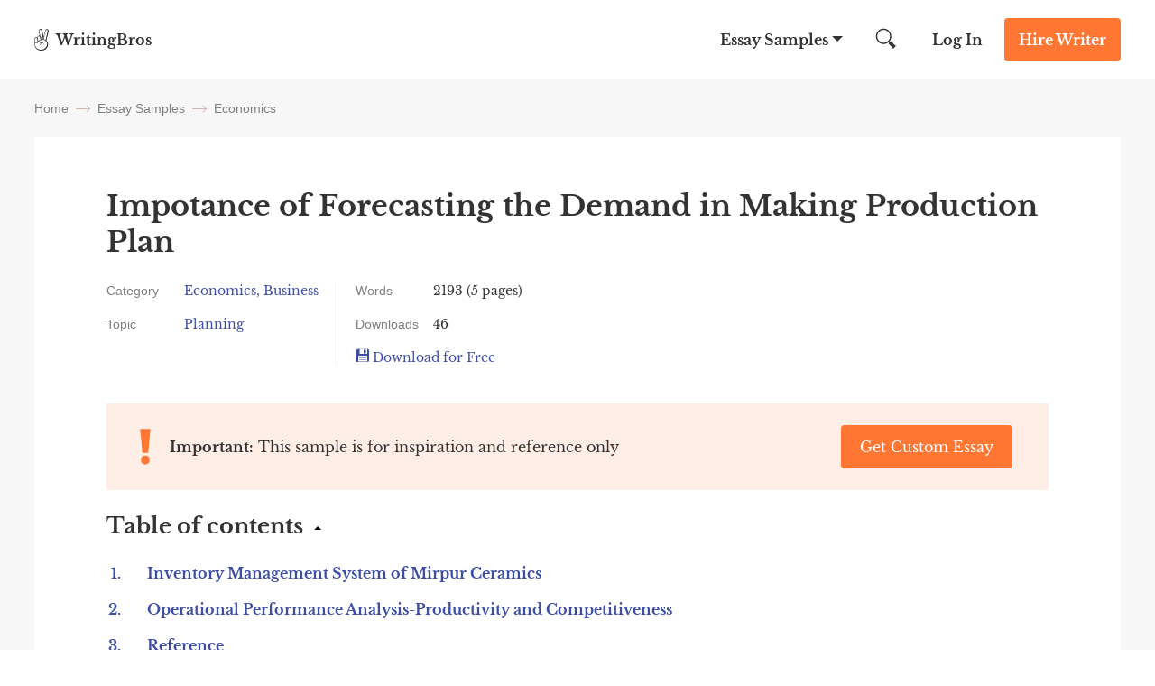

--- FILE ---
content_type: text/html; charset=UTF-8
request_url: https://writingbros.com/essay-examples/impotance-of-forecasting-the-demand-in-making-production-plan/
body_size: 20771
content:
<!DOCTYPE html>
<html>
<head>
    <!-- Anti-flicker snippet (recommended)  -->
    <style>.async-hide

        { opacity: 0 !important}
    </style>


    <meta charset="utf-8">
    <meta name="viewport" content="width=device-width, initial-scale=1, maximum-scale=1.0, user-scalable=no">
            <title>Impotance of Forecasting the Demand in Making Production Plan [Free Essay Sample], 2193 words | WritingBros</title><style id="rocket-critical-css">.alphabet_filters{ margin-bottom:64px; }</style>
    <link rel="icon" href="https://writingbros.com/wp-content/themes/essay/assets/img/favicon.ico" type="image/ico" sizes="16x16">

    <!-- Google Tag Manager -->
    <script>(function(w,d,s,l,i){w[l]=w[l]||[];w[l].push({'gtm.start':
                new Date().getTime(),event:'gtm.js'});var f=d.getElementsByTagName(s)[0],
            j=d.createElement(s),dl=l!='dataLayer'?'&l='+l:'';j.async=true;j.src=
            'https://www.googletagmanager.com/gtm.js?id='+i+dl;f.parentNode.insertBefore(j,f);
        })(window,document,'script','dataLayer','GTM-MTPK9T2');</script>
    <!-- End Google Tag Manager -->
    <!-- Clarity Tag -->
    <script type="text/javascript"> (function(c,l,a,r,i,t,y){ c[a]=c[a]||function()
        {(c[a].q=c[a].q||[]).push(arguments)}

        ; t=l.createElement(r);t.async=1;t.src="https://www.clarity.ms/tag/"+i; y=l.getElementsByTagName(r)[0];y.parentNode.insertBefore(t,y); })(window, document, "clarity", "script", "i5dks5j175");
    </script>
    <!-- End Clarity Tag -->
        <style>*{margin:0;padding:0}html{font:300 16px/1.5714 Libre Baskerville,sans-serif;overflow-x:hidden;height:100%}@media (min-width:0) and (max-width:767px){html{font-size:14px}}body{font:300 16px/1.5714 Libre Baskerville,sans-serif;color:#333;flex-direction:column;display:flex;min-height:100vh;height:100%}input{font:300 16px/1.5714 Libre Baskerville,sans-serif;color:#333}a{text-decoration:none;color:inherit}.container{margin:0 auto;width:1224px;max-width:94%;position:relative}@media (min-width:400px) and (max-width:840px){.container{width:720px}}@media (min-width:0) and (max-width:399px){.container{width:100%}}img{height:auto}::-webkit-scrollbar{width:5px}::-webkit-scrollbar-track{border-left:1px solid #ccc;background-color:#ffeee6}::-webkit-scrollbar-thumb{background-color:#f73}::-webkit-scrollbar-thumb:hover{background:#ff661a}h1{font-size:40px}@font-face{font-family:Cabin;font-style:normal;font-weight:400;font-stretch:100%;font-display:swap;src:local("Cabin"),url(/wp-content/themes/essay/assets/dist/fonts/Cabin.340129e2.woff2) format("woff2")}@font-face{font-family:Libre Baskerville;font-style:normal;font-weight:400;font-stretch:100%;font-display:swap;src:local("Libre Baskerville"),url(/wp-content/themes/essay/assets/dist/fonts/Libre-Baskerville.d15ba972.woff2) format("woff2")}@font-face{font-family:Libre Baskerville;font-style:normal;font-weight:700;font-stretch:100%;font-display:swap;src:local("Libre Baskerville"),url(/wp-content/themes/essay/assets/dist/fonts/Libre-Baskerville-700.d153d6c1.woff2) format("woff2")}.btn_action{padding:12px 16px;font-weight:700;font-size:16px;line-height:24px;color:#fff;border-radius:4px;border:0;text-align:center;display:inline-block}@media (min-width:768px) and (max-width:992px){.btn_action{padding:8px 16px}}@media (min-width:0) and (max-width:767px){.btn_action{padding:8px;font-size:12px;font-weight:400;line-height:16px}}.btn_main_action{background-color:#f73}.btn_second_action{background-color:#3b4da6}.owl-carousel{position:relative}.owl-carousel{display:none;width:100%;z-index:1}.owl-carousel .animated{-webkit-animation-duration:1s;animation-duration:1s;-webkit-animation-fill-mode:both;animation-fill-mode:both}.breadcrumbs{flex-direction:row;justify-content:flex-start}.breadcrumbs,.breadcrumbs span{display:flex;flex-wrap:wrap;align-items:center}.breadcrumbs span{font-weight:400;font-size:14px;line-height:16px;color:grey;font-family:Cabin,sans-serif}@media (min-width:0) and (max-width:900px){.breadcrumbs span{display:inline}}.breadcrumbs_arrow{width:16px;height:1px;background-color:#ccb8ad;position:relative;margin:0 8px}@media (min-width:0) and (max-width:900px){.breadcrumbs_arrow{top:9px}}.breadcrumbs_arrow:after,.breadcrumbs_arrow:before{content:"";position:absolute;right:0;width:5px;height:1px;background-color:#ccb8ad}.breadcrumbs_arrow:after{top:-2px;transform:rotate(45deg)}.breadcrumbs_arrow:before{top:2px;transform:rotate(-45deg)}.show_email__popup .success-msg p{font-weight:700;font-size:24px;line-height:40px}.b-tab{padding:24px;border-top:1px solid hsla(0,0%,50.2%,.2);display:none}.textarea{font-size:12px;line-height:16px;font-family:Libre Baskerville,sans-serif}.citation-btn-mob{padding:16px;display:none;background-color:#3b4da6;color:#fff;text-align:center}.citation-btn-mob>span{display:flex;justify-content:center}@media (min-width:0) and (max-width:900px){.citation-btn-mob{display:block}}.header{background:#fff;position:absolute;left:0;right:0;z-index:99}.header_wrapper{display:flex;justify-content:space-between;font-weight:700;line-height:24px;align-items:center}@media (min-width:0) and (max-width:767px){.header_wrapper{font-size:12px}}.header_logo,.header_logo a{display:flex}@media (min-width:0) and (max-width:767px){.header_logo span{word-break:break-word;width:52px;line-height:1}}.header_logo img{margin-right:8px}@media (min-width:0) and (max-width:767px){.header_logo img{margin-right:6px}}.header_nav{align-items:center}.header_nav,.header_nav-links{display:flex;justify-content:space-between}.header_nav-links{margin-right:26px;z-index:1}@media (min-width:0) and (max-width:992px){.header_nav-links{position:fixed;flex-direction:column;justify-content:flex-start;z-index:10;width:100%;max-width:320px;height:100%;top:0;right:-100%;padding-top:84px;margin:0;background-color:#ffeee6;overflow-y:auto;overflow-x:hidden}}.header_nav-links_item{position:relative;display:flex}@media (min-width:0) and (max-width:992px){.header_nav-links_item{flex-direction:column;align-self:flex-start}}.header_nav-links_item span{padding:32px 26px;z-index:3}@media (min-width:0) and (max-width:992px){.header_nav-links_item span{font-size:24px;line-height:32px;padding:20px 40px}}.header_nav-links_item:after{position:absolute;content:"";height:0;width:0;border-bottom:0;border-left:6px solid transparent;border-right:6px solid transparent;border-top:6px solid #333;transform:translateX(-50%);right:4px;top:40px;z-index:1}@media (min-width:0) and (max-width:992px){.header_nav-links_item:after{border:none;content:url(/wp-content/themes/essay/assets/dist/images/mobile_arrow.41dc07ae.svg);right:24px;top:27px}}.header_nav-links_list{display:none;position:fixed;width:100vw;top:88px;left:0;z-index:10;background:#f7f7f7;padding:48px 32px;box-shadow:0 20px 20px 0 rgba(71,79,133,.1);box-sizing:border-box}.header_nav-links_list *{box-sizing:border-box}.header_nav-links_list_back{display:none;position:fixed;width:100vw;height:100vh;top:0;left:0;z-index:9}@media (min-width:0) and (max-width:992px){.header_nav-links_list{display:block;width:100%;max-width:320px;height:100%;background:#ffeee6;padding:60px 40px;top:0;right:-100%;left:unset;z-index:11;overflow-y:auto;overflow-x:hidden}.header_nav-links_list .container{max-width:100%}}.header_nav-links_list ul{display:flex;justify-content:flex-start;flex-wrap:wrap;width:100%;margin-bottom:32px}@media (min-width:0) and (max-width:992px){.header_nav-links_list ul{flex-direction:column;margin-bottom:10px}}.header_nav-links_list li{max-width:25%;width:100%;list-style-type:none;margin-bottom:16px}@media (min-width:0) and (max-width:992px){.header_nav-links_list li{max-width:100%;font-weight:400;font-size:14px;line-height:16px;margin-bottom:24px}}.header_nav-links_list .btn_action{max-width:150px;margin:0 auto;display:block}@media (min-width:0) and (max-width:992px){.header_nav-links_list .btn_action{margin-bottom:40px}}.header_search{margin-right:15px;display:flex;width:47.5px;height:48px;align-items:center;position:relative;clear:both}@media (min-width:0) and (max-width:992px){.header_search{margin-right:5px}}@media (min-width:0) and (max-width:767px){.header_search{display:none}}.header_search button{border:none;background:0 0;outline:0}.header_search form{display:flex;align-items:center}.header_search img{width:22.5px;height:22.5px}.header_search input{display:none;position:absolute;top:0;left:-350px;width:326px;height:48px;border:none;font-style:normal;font-weight:400;font-size:16px;line-height:24px;background-color:#f7f7f7;z-index:4;padding-left:24px;text-align:justify;box-sizing:content-box}@media (min-width:0) and (max-width:992px){.header_search input{margin-right:5px;left:-250px;width:226px}}.header_search_mobile{display:none}@media (min-width:0) and (max-width:767px){.header_search_mobile{display:flex;justify-content:space-between;align-items:center}.header_search_mobile_wrapper{background-color:#f7f7f7;border-bottom:1px solid #dfdfdf;position:absolute;z-index:2;top:48px;left:0;width:100%}.header_search_mobile button{border:none;background-color:unset;outline:0}.header_search_mobile img{width:22.5px;height:22.5px}.header_search_mobile input{height:40px;width:100%;border:none;font-style:normal;font-weight:400;font-size:12px;line-height:16px;background-color:#f7f7f7;outline:0}.header_search_mobile input::-webkit-input-placeholder{color:grey}.header_search_mobile input::-moz-placeholder{color:grey}.header_search_mobile input:-ms-input-placeholder{color:grey}.header_search_mobile input::-ms-input-placeholder{color:grey}}.header_login{margin-right:24px}@media (min-width:0) and (max-width:767px){.header_login{margin-right:16px;font-weight:400}}.header_cta{margin:20px 0}@media (min-width:768px) and (max-width:992px){.header_cta{margin:16px 24px 16px 0}}@media (min-width:0) and (max-width:767px){.header_cta{margin:8px 16px 8px 0}}.header_hamburger{display:none}@media (min-width:0) and (max-width:992px){.header_hamburger{display:flex;position:relative;z-index:20;padding:8px 0}.header_hamburger_line{position:relative;width:24px;height:2px;background:#333}.header_hamburger_line:after,.header_hamburger_line:before{position:absolute;content:"";width:24px;height:2px;background:#333;left:0}.header_hamburger_line:before{top:-7px}.header_hamburger_line:after{top:7px}}.footer_dmca{color:grey}.footer_dmca,.footer_dmca p a{font-size:14px;line-height:16px}.footer_dmca p a:first-child{margin-right:16px}@media (min-width:0) and (max-width:992px){.footer_dmca p a{margin-bottom:16px}}.footer_dmca img{width:100%;max-width:144px;margin-bottom:36px}@media (min-width:0) and (max-width:992px){.footer_dmca img{margin-bottom:24px}}.footer_dmca br{display:none}@media (min-width:768px) and (max-width:992px){.footer_dmca br{display:block}}@media (min-width:0) and (max-width:767px){.footer_dmca{display:none}}.footer_dmca_mobile{display:none}@media (min-width:0) and (max-width:767px){.footer_dmca_mobile{display:block}}.single_back{padding-top:88px;background-color:#f7f7f7}@media (min-width:768px) and (max-width:992px){.single_back{padding-top:72px}}.single_container{padding-top:24px}@media (min-width:0) and (max-width:992px){.single_container{padding-top:16px}}@media (min-width:0) and (max-width:767px){.single_container{width:100%}}.single_container h1{font-weight:700;font-size:32px;line-height:40px;margin-bottom:24px}@media (min-width:0) and (max-width:992px){.single_container h1{font-size:24px;line-height:32px}}.single_container .breadcrumbs{margin-bottom:24px}@media (min-width:0) and (max-width:400px){.single_container .breadcrumbs{padding:0 15px}}.single-wrapper{display:flex;justify-content:space-between}@media (min-width:0) and (max-width:1280px){.single-wrapper{flex-direction:column}}.single-content{margin-bottom:64px;padding:64px 104px 56px;background:#fff;max-width:912px;box-sizing:border-box}@media (min-width:0) and (max-width:1280px){.single-content{max-width:100%}}@media (min-width:0) and (max-width:1000px){.single-content{padding:32px 60px}}@media (min-width:0) and (max-width:767px){.single-content{padding:24px 16px}}@media (min-width:0) and (max-width:767px){.single-content .btn_action{padding:12px 16px;font-size:16px;font-weight:700}}.single-sidebar{max-width:288px!important;flex-basis:290px;margin-left:24px}@media (min-width:0) and (max-width:992px){.single-sidebar .right-sidebar_title{text-align:center!important}}.single-sidebar .line_wrapper{text-align:center;line-height:28px}.single-sidebar .line_wrapper .lds-ring{left:20px}@media (min-width:0) and (max-width:1280px){.single-sidebar.right-sidebar{max-width:100%!important;margin:0;flex-basis:auto}}@media (min-width:0) and (max-width:992px){.single-sidebar.right-sidebar{flex-direction:column}}.single-sidebar.right-sidebar .essay-sidebar ul{flex-direction:column}@media (min-width:0) and (max-width:992px){.single-sidebar.right-sidebar .essay-sidebar ul{display:flex;flex-direction:column;flex-wrap:wrap}}@media (min-width:0) and (max-width:992px){.single-sidebar.right-sidebar .essay-sidebar ul li{width:-webkit-fit-content;width:-moz-fit-content;width:fit-content;max-width:100%}}.single-sidebar.right-sidebar .essay-sidebar ul li a{color:#3b4da6}.single-sidebar.right-sidebar .essay-sidebar.show-more{max-height:216px;position:relative;overflow:hidden}@media (min-width:0) and (max-width:1280px){.single-sidebar.right-sidebar .essay-sidebar.show-more{max-height:inherit;overflow:inherit}}.single-sidebar.right-sidebar .essay-sidebar.show-more ul{height:112px;overflow:hidden}@media (min-width:0) and (max-width:1280px){.single-sidebar.right-sidebar .essay-sidebar.show-more ul{height:inherit}}.single-sidebar.right-sidebar .essay-sidebar.show-more .show-more-btn{height:100px;width:100%;position:absolute;left:0;right:0;bottom:0;background:linear-gradient(0deg,#fff,hsla(0,0%,100%,.611765));display:flex;align-items:end;justify-content:center}@media (min-width:0) and (max-width:1280px){.single-sidebar.right-sidebar .essay-sidebar.show-more .show-more-btn{display:none}}.single-sidebar.right-sidebar .essay-sidebar.show-more .show-more-btn img{width:16px;height:8px;margin-bottom:20px}.single-sidebar.right-sidebar .essay-sidebar.rounded{padding:20px;background:#fff}.single-sidebar.right-sidebar .essay-sidebar.rounded ul{display:inline-block}.single-sidebar.right-sidebar .essay-sidebar.rounded ul li{display:inline-block;padding:8px 16px;background:#ffeee6;border-radius:16px;margin-bottom:8px}.single-sidebar.right-sidebar .essay-sidebar.rounded ul li a{font-weight:400;font-size:14px;line-height:16px;color:#333}.single-sidebar .right-sidebar_topics{padding:0 15px}.single-info{margin-bottom:40px;display:flex;font-size:14px}@media (min-width:0) and (max-width:767px){.single-info{flex-direction:column}}.single-info_item{max-width:100%}@media (min-width:900px){.single-info_item:first-child{border-right:1px solid #e5e5e5;max-width:400px}}@media (min-width:767px){.single-info_item:first-child{padding-right:20px}}@media (min-width:0) and (max-width:767px){.single-info_item:first-child{max-width:100%}}.single-info_item:last-child{margin-left:40px}@media (min-width:0) and (max-width:767px){.single-info_item:last-child{margin-top:16px;margin-left:0}}.single-info_group{margin-bottom:16px;display:flex}.single-info_group:last-child{margin-bottom:0}.single-info_option{margin-right:16px;flex-basis:80px;min-width:80px;color:grey;font-family:Cabin,sans-serif}.single-info_blue{color:#3b4da6}.single-essay>p{margin-bottom:20px;word-break:break-word}.btn-download-essay{color:#3b4da6}.single-download-icon{padding-right:8px;display:inline-block;width:15px;height:15px;background:url(/wp-content/themes/essay/assets/dist/images/download-icon.77d4cc61.svg) no-repeat}.single-copy-white-icon{padding-right:8px;display:inline-block;height:22px;position:relative}.single-copy-white-icon{width:29px;background:url(/wp-content/themes/essay/assets/dist/images/copy-icon-white.fd35da57.svg) no-repeat}.right-writers-num{display:inline-block;border-radius:4px;font-size:18px;font-weight:700;color:#f73;width:20px;height:20px;margin-right:5px}@media (min-width:768px) and (max-width:999px){.single-related #related_slider{max-width:660px;margin:0 auto}}.related-slider{margin:auto}.related-slider .writers-slider-item{height:100%;max-width:100%;padding:0}.related-item{padding:24px;background:#f7f7f7;height:100%;display:flex;flex-direction:column;justify-content:space-between;text-align:left}.related-title a{font-size:18px;font-weight:700;color:#3b4da6}.related-title{margin-bottom:15px}.related-text{margin-bottom:30px;font-size:14px;line-height:16px;color:#666}@media (min-width:0) and (max-width:559px){.related-text{margin-bottom:20px}}.related-info{color:grey;font-size:14px;font-family:Cabin,sans-serif}@media (min-width:0) and (max-width:560px){.related-item{padding:24px;margin:0 auto}}.right-sidebar{width:100%;max-width:264px;display:flex;flex-direction:column}@media (min-width:768px) and (max-width:992px){.right-sidebar{max-width:100%;flex-direction:row}}@media (min-width:0) and (max-width:767px){.right-sidebar{max-width:288px;margin:0 auto}}.right-sidebar.single-sidebar{align-self:flex-start;position:-webkit-sticky;position:sticky;top:15px;margin-bottom:64px}.right-sidebar li{list-style-type:none}.right-sidebar_title{font-weight:700;font-size:18px;line-height:24px;margin-bottom:16px}@media (min-width:768px) and (max-width:992px){.right-sidebar_title{text-align:left}}@media (min-width:0) and (max-width:767px){.right-sidebar_title{text-align:center}}.right-sidebar a{font-size:14px;line-height:16px;display:block}@media (min-width:768px) and (max-width:992px){.right-sidebar_topics{flex-basis:50%}}.right-sidebar_topics ul{display:flex;flex-direction:column}@media (min-width:768px) and (max-width:992px){.right-sidebar_topics ul{flex-direction:column;flex-wrap:wrap}}@media (min-width:0) and (max-width:767px){.right-sidebar_topics ul{margin-bottom:24px}}.right-sidebar_topics li{margin-bottom:16px;color:#333}@media (min-width:768px) and (max-width:992px){.right-sidebar_topics li{width:100%}}.right-sidebar_topics li a{color:#3b4da6}.wide-banner_img img{margin-bottom:-7px}.content-banner-top{margin-bottom:24px;padding:24px 40px;display:flex;justify-content:space-between;align-items:center;background:#ffeee6}@media (min-width:0) and (max-width:767px){.content-banner-top{padding:24px;flex-direction:column}}.content-banner-top_btn a{min-width:190px;font-weight:400}@media (min-width:0) and (max-width:767px){.content-banner-top_btn{margin:10px 0 0 60px;width:100%}}.content-banner-top_block{padding-left:30px}.content-banner-top_text{position:relative}.content-banner-top_text:before{content:"";position:absolute;width:14px;height:40px;left:-33px;top:50%;transform:translateY(-50%);background:url(/wp-content/themes/essay/assets/dist/images/top-banner-img.e109bf1d.svg) no-repeat}@media (min-width:0) and (max-width:400px){.content-banner-top_text:before{top:22px}}.star-true-rate{display:inline-block;width:89px;height:16px;position:relative;background:url(/wp-content/themes/essay/assets/dist/images/stars-empty.f8abbb4f.svg) no-repeat}.star-rating{height:16px;background:url(/wp-content/themes/essay/assets/dist/images/stars-full.0c3e9462.svg) no-repeat}@media (min-width:0) and (max-width:999px){.writers-slider{max-width:660px;margin:0 auto}}@media (min-width:0) and (max-width:600px){.writers-slider{max-width:400px}}@media (min-width:0) and (max-width:559px){.writers-slider{max-width:100%}}.writers-slider-item{padding:24px 16px;text-align:center;background:#fff;max-width:270px;margin:auto}@media (min-width:0) and (max-width:768px){.writers-slider-item{max-width:260px}}.writer-name{margin-bottom:10px;font-weight:700}.writer{background:#fff;padding:20px;margin-bottom:30px}@media (min-width:0) and (max-width:399px){.writer{margin:0 16px 30px}}.writer .writer-top-info{display:flex;gap:20px;margin-bottom:8px}@media (min-width:768px) and (max-width:1280px){.writer .writer-top-info .writer-best-in-wrapper{display:flex;justify-content:space-between;margin-bottom:20px}}.writer .writer-top-info .writer-statistics-wrapper{min-width:139px}@media (min-width:768px) and (max-width:1280px){.writer .writer-top-info .writer-statistics-wrapper{width:100%}}.writer .writer-top-info .writer-img{position:relative}.writer .writer-top-info .writer-img:after{content:"";position:absolute;width:8px;height:8px;left:56px;top:56px;background:#1ad1a5;border-radius:100%;border:2px solid #fff}.writer .writer-top-info .writer-img img{width:70px;height:70px;border-radius:100%}.writer .writer-top-info .writer-name{font-weight:700;font-size:16px;line-height:24px;-webkit-text-decoration-line:underline;text-decoration-line:underline;color:#3b4da6;margin-bottom:8px}.writer .writer-top-info .writer-best-in{background:#ffeee5;border:1px solid #ffeee5;border-radius:3px;padding:4px;font-weight:400;font-size:12px;line-height:16px;color:#333;margin-bottom:4px;font-family:Cabin,sans-serif;display:flex;flex-wrap:wrap;align-items:center;gap:4px;justify-content:flex-start}.writer .writer-top-info .writer-best-in a{font-size:12px}.writer .writer-top-info .writer-best-in img{width:16px;height:16px}.writer .writer-top-info .writer-statistics{font-weight:400;font-size:12px;line-height:16px}@media (min-width:768px) and (max-width:1280px){.writer .writer-top-info .writer-statistics{display:flex;gap:30px}}.writer .writer-top-info .writer-statistics>div{display:flex;align-items:center;justify-content:space-between}.writer .writer-top-info .writer-statistics .writer-statistics-title{color:#666;font-family:Cabin,sans-serif}@media (min-width:768px) and (max-width:1280px){.writer .writer-top-info .writer-statistics .writer-statistics-title{margin-right:24px}}.writer .writer-top-info .writer-statistics .writer-statistics-number{color:#333}.writer .writer-rating{margin-bottom:8px}.writer .writer-rating .star-true-rate{margin-right:9px}.writer .writer-comment{font-family:Cabin,sans-serif;font-weight:400;font-size:14px;line-height:16px;color:grey;padding:8px 0;border-top:1px solid #ffeee6;border-bottom:1px solid #ffeee6;margin-bottom:8px}.writer .writer-online{margin-bottom:8px;text-align:left!important}.writer .writer-online span{font-weight:700;font-size:16px;line-height:24px}.writer .writer-online .lds-ring{left:0}.writer .btn_action{font-size:16px;line-height:24px;padding:12px}#exitPopup,.popup_style{display:none;position:fixed;left:0;top:0;bottom:0;right:0;z-index:101;background:0 0;color:#333;font-family:inherit}#exitPopup .container_align_wrapper,.popup_style .container_align_wrapper{height:100%;width:100%;display:flex;align-items:center;background:rgba(0,0,0,.25)}#exitPopup .container_align_wrapper .container_popup,.popup_style .container_align_wrapper .container_popup{position:relative;width:100%;max-width:800px;background:#ffeee6;text-align:center;margin:auto}#exitPopup .container_align_wrapper .container_popup .close_popup,.popup_style .container_align_wrapper .container_popup .close_popup__single{display:block;position:absolute;right:24px;top:24px;height:24px;width:24px;background:url(/wp-content/themes/essay/assets/dist/images/close.02b45e08.svg) no-repeat 50%/24px}@media (max-width:767px){#exitPopup .container_align_wrapper .container_popup .close_popup,.popup_style .container_align_wrapper .container_popup .close_popup__single{top:12px;right:12px}}#exitPopup .container_align_wrapper .container_popup .container_popup_top,.popup_style .container_align_wrapper .container_popup .container_popup_top{padding:80px 24px 0}#exitPopup .container_align_wrapper .container_popup .container_popup_top div,.popup_style .container_align_wrapper .container_popup .container_popup_top div{display:inline-block}#exitPopup .container_align_wrapper .container_popup .container_popup_top .popup_title,.popup_style .container_align_wrapper .container_popup .container_popup_top .popup_title{font-style:normal;font-weight:700;font-size:32px;line-height:40px}#exitPopup .container_align_wrapper .container_popup .container_popup_top .popup_subtitle{margin:16px auto 24px;max-width:430px}#exitPopup .container_align_wrapper .container_popup .container_popup_top .popup_subtitle .line_wrapper{color:#f73;font-weight:600;font-size:16px;line-height:24px}#exitPopup .container_align_wrapper .container_popup .container_popup_top .popup_subtitle .line_wrapper .js-writer-update{width:20px;text-align:center}#exitPopup .container_align_wrapper .container_popup .container_popup_middle{padding:0 24px 48px;margin:0 auto;text-align:center}#exitPopup .container_align_wrapper .container_popup .container_popup_middle .popup_img{display:flex;align-items:center;justify-content:center}#exitPopup .container_align_wrapper .container_popup .container_popup_middle .popup_img span{display:inline-block;height:64px;width:64px}#exitPopup .container_align_wrapper .container_popup .container_popup_middle .popup_img span:first-child{background:url(/wp-content/themes/essay/assets/dist/images/photo_3.52465f0b.svg) no-repeat 50%/64px;margin-right:-12px}#exitPopup .container_align_wrapper .container_popup .container_popup_middle .popup_img span:nth-child(2){height:80px;width:80px;background:url(/wp-content/themes/essay/assets/dist/images/photo_2.20b9e7e7.svg) no-repeat 50%/80px;border:0 solid #ffeee6;border-radius:10em;position:relative}#exitPopup .container_align_wrapper .container_popup .container_popup_middle .popup_img span:nth-child(2) sub{position:absolute;height:8px;width:8px;background:#1ad1a5;border-radius:10em;bottom:8px;right:8px;border:2px solid #ffeee6}#exitPopup .container_align_wrapper .container_popup .container_popup_middle .popup_img span:nth-child(3){margin-left:-12px;background:url(/wp-content/themes/essay/assets/dist/images/photo_1.13cc36c9.svg) no-repeat 50%/64px}#exitPopup .container_align_wrapper .container_popup .container_popup_middle .popup_bnt{margin-top:24px}#exitPopup .container_align_wrapper .container_popup .container_popup_middle .popup_bnt .popup_bnt__link{display:inline-block;max-width:350px;background:#f73;border-radius:4px;font-weight:700;font-size:18px;line-height:24px;padding:20px 80px;color:#fff}#exitPopup .container_align_wrapper .container_popup .container_popup_bottom{padding:36px 24px 32px;background:hsla(0,0%,100%,.5)}#exitPopup .container_align_wrapper .container_popup .container_popup_bottom .popup_icon_wr{display:flex;justify-content:center}#exitPopup .container_align_wrapper .container_popup .container_popup_bottom .popup_icon_wr .popup_icon_single{max-width:120px;width:100%}#exitPopup .container_align_wrapper .container_popup .container_popup_bottom .popup_icon_wr .popup_icon_single span{width:40px;height:40px;margin:0 auto 12px;display:block}#exitPopup .container_align_wrapper .container_popup .container_popup_bottom .popup_icon_wr .popup_icon_single p{font-weight:700;font-size:16px;line-height:24px;color:#666;margin:0}#exitPopup .container_align_wrapper .container_popup .container_popup_bottom .popup_icon_wr .popup_icon_single:nth-child(2){margin:0 40px}#exitPopup .container_align_wrapper .container_popup .container_popup_bottom .popup_icon_wr .popup_icon_single:first-child span{background:url(/wp-content/themes/essay/assets/dist/images/emojione-hand.2092ad15.svg) no-repeat 50%/40px}#exitPopup .container_align_wrapper .container_popup .container_popup_bottom .popup_icon_wr .popup_icon_single:nth-child(2) span{background:url(/wp-content/themes/essay/assets/dist/images/emojione-face.3ebd6a18.svg) no-repeat 50%/40px}#exitPopup .container_align_wrapper .container_popup .container_popup_bottom .popup_icon_wr .popup_icon_single:nth-child(3) span{background:url(/wp-content/themes/essay/assets/dist/images/emojione-card.991c01b8.svg) no-repeat 50%/40px}.line_wrapper{position:relative}.line_wrapper .lds-ring{display:none;position:absolute;left:0;width:20px;height:20px;top:50%;margin-top:-10px}.line_wrapper .lds-ring div{box-sizing:border-box;display:block;position:absolute;left:0;top:0;width:100%;height:100%;border-radius:50%;-webkit-animation:lds-ring 1.2s cubic-bezier(.5,0,.5,1) infinite;animation:lds-ring 1.2s cubic-bezier(.5,0,.5,1) infinite;border:1px solid transparent;border-top-color:#000}.line_wrapper .lds-ring div:first-child{-webkit-animation-delay:-.45s;animation-delay:-.45s}.line_wrapper .lds-ring div:nth-child(2){-webkit-animation-delay:-.3s;animation-delay:-.3s}.line_wrapper .lds-ring div:nth-child(3){-webkit-animation-delay:-.15s;animation-delay:-.15s}@-webkit-keyframes lds-ring{0%{transform:rotate(0)}to{transform:rotate(1turn)}}@keyframes lds-ring{0%{transform:rotate(0)}to{transform:rotate(1turn)}}*{box-sizing:border-box}.popup_style .container_align_wrapper .container_popup{max-width:960px}@media (max-width:767px){.popup_style .container_align_wrapper .container_popup .close_popup__single{top:12px;right:12px}}@media (max-width:991px){.popup_style .container_align_wrapper .container_popup{max-width:720px}}@media (max-width:767px){.popup_style .container_align_wrapper .container_popup{max-width:288px}}.popup_style .container_align_wrapper .container_popup .container_popup_top{padding:112px 40px;display:flex;flex-wrap:wrap;align-items:center}@media (max-width:991px){.popup_style .container_align_wrapper .container_popup .container_popup_top{padding:80px 40px}}@media (max-width:767px){.popup_style .container_align_wrapper .container_popup .container_popup_top{display:block;padding:24px}}.popup_style .container_align_wrapper .container_popup .container_popup_top .left_popup_side{width:288px;height:288px;margin-right:64px}.popup_style .container_align_wrapper .container_popup .container_popup_top .left_popup_side.download_popup{background:url(/wp-content/themes/essay/assets/dist/images/ill_2.a0090dc5.svg) no-repeat 50%/288px}@media (max-width:991px){.popup_style .container_align_wrapper .container_popup .container_popup_top .left_popup_side.download_popup{background:url(/wp-content/themes/essay/assets/dist/images/ill_2.a0090dc5.svg) no-repeat 50%/256px}}@media (max-width:767px){.popup_style .container_align_wrapper .container_popup .container_popup_top .left_popup_side.download_popup{background:url(/wp-content/themes/essay/assets/dist/images/ill_2.a0090dc5.svg) no-repeat 50%/120px}}.popup_style .container_align_wrapper .container_popup .container_popup_top .left_popup_side.success_popup{background:url(/wp-content/themes/essay/assets/dist/images/ill_3.78176efc.svg) no-repeat 50%/288px}@media (max-width:991px){.popup_style .container_align_wrapper .container_popup .container_popup_top .left_popup_side.success_popup{background:url(/wp-content/themes/essay/assets/dist/images/ill_3.78176efc.svg) no-repeat 50%/256px}}@media (max-width:767px){.popup_style .container_align_wrapper .container_popup .container_popup_top .left_popup_side.success_popup{background:url(/wp-content/themes/essay/assets/dist/images/ill_3.78176efc.svg) no-repeat 50%/120px}}.popup_style .container_align_wrapper .container_popup .container_popup_top .left_popup_side.disable_popup{height:360px;background:url(/wp-content/themes/essay/assets/dist/images/ill_1.6bbaad1e.svg) no-repeat 50%/288px}@media (max-width:991px){.popup_style .container_align_wrapper .container_popup .container_popup_top .left_popup_side.disable_popup{height:320px;background:url(/wp-content/themes/essay/assets/dist/images/ill_1.6bbaad1e.svg) no-repeat 50%/256px}}@media (max-width:767px){.popup_style .container_align_wrapper .container_popup .container_popup_top .left_popup_side.disable_popup{height:132px;background:url(/wp-content/themes/essay/assets/dist/images/ill_mob.848af9c6.svg) no-repeat 50%/120px}}@media (max-width:991px){.popup_style .container_align_wrapper .container_popup .container_popup_top .left_popup_side{width:256px;height:256px;margin-right:40px}}@media (max-width:767px){.popup_style .container_align_wrapper .container_popup .container_popup_top .left_popup_side{display:block;width:120px;height:120px;margin:0 auto 16px}}.popup_style .container_align_wrapper .container_popup .container_popup_top .right_popup_side{text-align:left;width:100%;max-width:504px}@media (max-width:991px){.popup_style .container_align_wrapper .container_popup .container_popup_top .right_popup_side{max-width:344px}}@media (max-width:767px){.popup_style .container_align_wrapper .container_popup .container_popup_top .right_popup_side{text-align:center}}.popup_style .container_align_wrapper .container_popup .container_popup_top .right_popup_side .popup_title{max-width:504px}@media (max-width:991px){.popup_style .container_align_wrapper .container_popup .container_popup_top .right_popup_side .popup_title{font-size:24px;line-height:32px}}@media (max-width:767px){.popup_style .container_align_wrapper .container_popup .container_popup_top .right_popup_side .popup_title{font-size:18px;line-height:24px}}.popup_style .container_align_wrapper .container_popup .container_popup_top .right_popup_side .form_essay_mail{width:455px;display:flex;justify-content:space-between;flex-wrap:wrap;margin:24px 0;position:relative}@media (max-width:991px){.popup_style .container_align_wrapper .container_popup .container_popup_top .right_popup_side .form_essay_mail{display:block;margin:24px 0;width:100%;margin:16px 0 24px}}.popup_style .container_align_wrapper .container_popup .container_popup_top .right_popup_side .form_essay_mail .error_field{display:none;font-size:12px;line-height:16px;color:#ff401a;position:absolute;top:calc(100% + 4px);left:24px}.popup_style .container_align_wrapper .container_popup .container_popup_top .right_popup_side .form_essay_mail input{background:#fff;border-radius:4px;border:none;font-size:16px;line-height:24px;padding:16px 24px;width:100%;max-width:321px;margin-right:8px}@media (max-width:991px){.popup_style .container_align_wrapper .container_popup .container_popup_top .right_popup_side .form_essay_mail input{margin-right:0;margin-bottom:8px}}@media (max-width:767px){.popup_style .container_align_wrapper .container_popup .container_popup_top .right_popup_side .form_essay_mail input{padding:12px 24px;font-size:14px}}.popup_style .container_align_wrapper .container_popup .container_popup_top .right_popup_side .form_essay_mail button{background:#f73;border-radius:4px;padding:16px;font-weight:700;font-size:16px;line-height:24px;color:#fff;border:none;font-family:Libre Baskerville}@media (max-width:767px){.popup_style .container_align_wrapper .container_popup .container_popup_top .right_popup_side .form_essay_mail button{margin:0;padding:8px 16px}}.popup_style .container_align_wrapper .container_popup .container_popup_top .right_popup_side .popup_policy{font-weight:400;font-size:9px;line-height:16px;max-width:378px}@media (max-width:767px){.popup_style .container_align_wrapper .container_popup .container_popup_top .right_popup_side .popup_policy{text-align:left}}.popup_style .container_align_wrapper .container_popup .container_popup_top .right_popup_side .popup_policy a{color:#3b4da6}.success-msg p{font-weight:400;font-size:16px;line-height:24px;margin:16px 0 24px}@media (max-width:767px){.success-msg p{margin:8px 0 12px;font-size:12px;line-height:16px}}.success-msg p span{color:#f73}.success-msg .sent_essay_order{background:#f73;border-radius:4px;color:#fff;padding:16px;display:inline-block;font-weight:700;font-size:16px;line-height:24px}@media (max-width:767px){.success-msg .sent_essay_order{padding:8px 16px}}.popup_sub_title{margin-top:16px;font-weight:400;font-size:16px;line-height:24px}@media (max-width:767px){.popup_sub_title{margin-top:8px;font-size:12px;line-height:16px}}*{margin:0;padding:0}html{font:300 16px/1.5714 Libre Baskerville,sans-serif;overflow-x:hidden;height:100%}@media (min-width:0) and (max-width:767px){html{font-size:14px}}body{font:300 16px/1.5714 Libre Baskerville,sans-serif;color:#333;flex-direction:column;display:flex;min-height:100vh;height:100%}input{font:300 16px/1.5714 Libre Baskerville,sans-serif;color:#333}a{text-decoration:none;color:inherit}.container{margin:0 auto;width:1224px;max-width:94%;position:relative}@media (min-width:400px) and (max-width:840px){.container{width:720px}}@media (min-width:0) and (max-width:399px){.container{width:100%}}img{height:auto}::-webkit-scrollbar{width:5px}::-webkit-scrollbar-track{border-left:1px solid #ccc;background-color:#ffeee6}::-webkit-scrollbar-thumb{background-color:#f73}::-webkit-scrollbar-thumb:hover{background:#ff661a}h1{font-size:40px}@font-face{font-family:Cabin;font-style:normal;font-weight:400;font-stretch:100%;font-display:swap;src:local("Cabin"),url(/wp-content/themes/essay/assets/dist/fonts/Cabin.340129e2.woff2) format("woff2")}@font-face{font-family:Libre Baskerville;font-style:normal;font-weight:400;font-stretch:100%;font-display:swap;src:local("Libre Baskerville"),url(/wp-content/themes/essay/assets/dist/fonts/Libre-Baskerville.d15ba972.woff2) format("woff2")}@font-face{font-family:Libre Baskerville;font-style:normal;font-weight:700;font-stretch:100%;font-display:swap;src:local("Libre Baskerville"),url(/wp-content/themes/essay/assets/dist/fonts/Libre-Baskerville-700.d153d6c1.woff2) format("woff2")}.btn_action{padding:12px 16px;font-weight:700;font-size:16px;line-height:24px;color:#fff;border-radius:4px;border:0;text-align:center;display:inline-block}@media (min-width:768px) and (max-width:992px){.btn_action{padding:8px 16px}}@media (min-width:0) and (max-width:767px){.btn_action{padding:8px;font-size:12px;font-weight:400;line-height:16px}}.btn_main_action{background-color:#f73}.btn_second_action{background-color:#3b4da6}.owl-carousel{position:relative}.owl-carousel{display:none;width:100%;z-index:1}.owl-carousel .animated{-webkit-animation-duration:1s;animation-duration:1s;-webkit-animation-fill-mode:both;animation-fill-mode:both}.breadcrumbs{flex-direction:row;justify-content:flex-start}.breadcrumbs,.breadcrumbs span{display:flex;flex-wrap:wrap;align-items:center}.breadcrumbs span{font-weight:400;font-size:14px;line-height:16px;color:grey;font-family:Cabin,sans-serif}@media (min-width:0) and (max-width:900px){.breadcrumbs span{display:inline}}.breadcrumbs_arrow{width:16px;height:1px;background-color:#ccb8ad;position:relative;margin:0 8px}@media (min-width:0) and (max-width:900px){.breadcrumbs_arrow{top:9px}}.breadcrumbs_arrow:after,.breadcrumbs_arrow:before{content:"";position:absolute;right:0;width:5px;height:1px;background-color:#ccb8ad}.breadcrumbs_arrow:after{top:-2px;transform:rotate(45deg)}.breadcrumbs_arrow:before{top:2px;transform:rotate(-45deg)}.show_email__popup .success-msg p{font-weight:700;font-size:24px;line-height:40px}.b-tab{padding:24px;border-top:1px solid hsla(0,0%,50.2%,.2);display:none}.textarea{font-size:12px;line-height:16px;font-family:Libre Baskerville,sans-serif}.citation-btn-mob{padding:16px;display:none;background-color:#3b4da6;color:#fff;text-align:center}.citation-btn-mob>span{display:flex;justify-content:center}@media (min-width:0) and (max-width:900px){.citation-btn-mob{display:block}}.header{background:#fff;position:absolute;left:0;right:0;z-index:99}.header_wrapper{display:flex;justify-content:space-between;font-weight:700;line-height:24px;align-items:center}@media (min-width:0) and (max-width:767px){.header_wrapper{font-size:12px}}.header_logo,.header_logo a{display:flex}@media (min-width:0) and (max-width:767px){.header_logo span{word-break:break-word;width:52px;line-height:1}}.header_logo img{margin-right:8px}@media (min-width:0) and (max-width:767px){.header_logo img{margin-right:6px}}.header_nav{align-items:center}.header_nav,.header_nav-links{display:flex;justify-content:space-between}.header_nav-links{margin-right:26px;z-index:1}@media (min-width:0) and (max-width:992px){.header_nav-links{position:fixed;flex-direction:column;justify-content:flex-start;z-index:10;width:100%;max-width:320px;height:100%;top:0;right:-100%;padding-top:84px;margin:0;background-color:#ffeee6;overflow-y:auto;overflow-x:hidden}}.header_nav-links_item{position:relative;display:flex}@media (min-width:0) and (max-width:992px){.header_nav-links_item{flex-direction:column;align-self:flex-start}}.header_nav-links_item span{padding:32px 26px;z-index:3}@media (min-width:0) and (max-width:992px){.header_nav-links_item span{font-size:24px;line-height:32px;padding:20px 40px}}.header_nav-links_item:after{position:absolute;content:"";height:0;width:0;border-bottom:0;border-left:6px solid transparent;border-right:6px solid transparent;border-top:6px solid #333;transform:translateX(-50%);right:4px;top:40px;z-index:1}@media (min-width:0) and (max-width:992px){.header_nav-links_item:after{border:none;content:url(/wp-content/themes/essay/assets/dist/images/mobile_arrow.41dc07ae.svg);right:24px;top:27px}}.header_nav-links_list{display:none;position:fixed;width:100vw;top:88px;left:0;z-index:10;background:#f7f7f7;padding:48px 32px;box-shadow:0 20px 20px 0 rgba(71,79,133,.1);box-sizing:border-box}.header_nav-links_list *{box-sizing:border-box}.header_nav-links_list_back{display:none;position:fixed;width:100vw;height:100vh;top:0;left:0;z-index:9}@media (min-width:0) and (max-width:992px){.header_nav-links_list{display:block;width:100%;max-width:320px;height:100%;background:#ffeee6;padding:60px 40px;top:0;right:-100%;left:unset;z-index:11;overflow-y:auto;overflow-x:hidden}.header_nav-links_list .container{max-width:100%}}.header_nav-links_list ul{display:flex;justify-content:flex-start;flex-wrap:wrap;width:100%;margin-bottom:32px}@media (min-width:0) and (max-width:992px){.header_nav-links_list ul{flex-direction:column;margin-bottom:10px}}.header_nav-links_list li{max-width:25%;width:100%;list-style-type:none;margin-bottom:16px}@media (min-width:0) and (max-width:992px){.header_nav-links_list li{max-width:100%;font-weight:400;font-size:14px;line-height:16px;margin-bottom:24px}}.header_nav-links_list .btn_action{max-width:150px;margin:0 auto;display:block}@media (min-width:0) and (max-width:992px){.header_nav-links_list .btn_action{margin-bottom:40px}}.header_search{margin-right:15px;display:flex;width:47.5px;height:48px;align-items:center;position:relative;clear:both}@media (min-width:0) and (max-width:992px){.header_search{margin-right:5px}}@media (min-width:0) and (max-width:767px){.header_search{display:none}}.header_search button{border:none;background:0 0;outline:0}.header_search form{display:flex;align-items:center}.header_search img{width:22.5px;height:22.5px}.header_search input{display:none;position:absolute;top:0;left:-350px;width:326px;height:48px;border:none;font-style:normal;font-weight:400;font-size:16px;line-height:24px;background-color:#f7f7f7;z-index:4;padding-left:24px;text-align:justify;box-sizing:content-box}@media (min-width:0) and (max-width:992px){.header_search input{margin-right:5px;left:-250px;width:226px}}.header_search_mobile{display:none}@media (min-width:0) and (max-width:767px){.header_search_mobile{display:flex;justify-content:space-between;align-items:center}.header_search_mobile_wrapper{background-color:#f7f7f7;border-bottom:1px solid #dfdfdf;position:absolute;z-index:2;top:48px;left:0;width:100%}.header_search_mobile button{border:none;background-color:unset;outline:0}.header_search_mobile img{width:22.5px;height:22.5px}.header_search_mobile input{height:40px;width:100%;border:none;font-style:normal;font-weight:400;font-size:12px;line-height:16px;background-color:#f7f7f7;outline:0}.header_search_mobile input::-webkit-input-placeholder{color:grey}.header_search_mobile input::-moz-placeholder{color:grey}.header_search_mobile input:-ms-input-placeholder{color:grey}.header_search_mobile input::-ms-input-placeholder{color:grey}}.header_login{margin-right:24px}@media (min-width:0) and (max-width:767px){.header_login{margin-right:16px;font-weight:400}}.header_cta{margin:20px 0}@media (min-width:768px) and (max-width:992px){.header_cta{margin:16px 24px 16px 0}}@media (min-width:0) and (max-width:767px){.header_cta{margin:8px 16px 8px 0}}.header_hamburger{display:none}@media (min-width:0) and (max-width:992px){.header_hamburger{display:flex;position:relative;z-index:20;padding:8px 0}.header_hamburger_line{position:relative;width:24px;height:2px;background:#333}.header_hamburger_line:after,.header_hamburger_line:before{position:absolute;content:"";width:24px;height:2px;background:#333;left:0}.header_hamburger_line:before{top:-7px}.header_hamburger_line:after{top:7px}}.footer_dmca{color:grey}.footer_dmca,.footer_dmca p a{font-size:14px;line-height:16px}.footer_dmca p a:first-child{margin-right:16px}@media (min-width:0) and (max-width:992px){.footer_dmca p a{margin-bottom:16px}}.footer_dmca img{width:100%;max-width:144px;margin-bottom:36px}@media (min-width:0) and (max-width:992px){.footer_dmca img{margin-bottom:24px}}.footer_dmca br{display:none}@media (min-width:768px) and (max-width:992px){.footer_dmca br{display:block}}@media (min-width:0) and (max-width:767px){.footer_dmca{display:none}}.footer_dmca_mobile{display:none}@media (min-width:0) and (max-width:767px){.footer_dmca_mobile{display:block}}.single_back{padding-top:88px;background-color:#f7f7f7}@media (min-width:768px) and (max-width:992px){.single_back{padding-top:72px}}.single_container{padding-top:24px}@media (min-width:0) and (max-width:992px){.single_container{padding-top:16px}}@media (min-width:0) and (max-width:767px){.single_container{width:100%}}.single_container h1{font-weight:700;font-size:32px;line-height:40px;margin-bottom:24px}@media (min-width:0) and (max-width:992px){.single_container h1{font-size:24px;line-height:32px}}.single_container .breadcrumbs{margin-bottom:24px}@media (min-width:0) and (max-width:400px){.single_container .breadcrumbs{padding:0 15px}}.single-wrapper{display:flex;justify-content:space-between}@media (min-width:0) and (max-width:1280px){.single-wrapper{flex-direction:column}}.single-content{margin-bottom:64px;padding:64px 104px 56px;background:#fff;max-width:912px;box-sizing:border-box}@media (min-width:0) and (max-width:1280px){.single-content{max-width:100%}}@media (min-width:0) and (max-width:1000px){.single-content{padding:32px 60px}}@media (min-width:0) and (max-width:767px){.single-content{padding:24px 16px}}@media (min-width:0) and (max-width:767px){.single-content .btn_action{padding:12px 16px;font-size:16px;font-weight:700}}.single-sidebar{max-width:288px!important;flex-basis:290px;margin-left:24px}@media (min-width:0) and (max-width:992px){.single-sidebar .right-sidebar_title{text-align:center!important}}.single-sidebar .line_wrapper{text-align:center;line-height:28px}.single-sidebar .line_wrapper .lds-ring{left:20px}@media (min-width:0) and (max-width:1280px){.single-sidebar.right-sidebar{max-width:100%!important;margin:0;flex-basis:auto}}@media (min-width:0) and (max-width:992px){.single-sidebar.right-sidebar{flex-direction:column}}.single-sidebar.right-sidebar .essay-sidebar ul{flex-direction:column}@media (min-width:0) and (max-width:992px){.single-sidebar.right-sidebar .essay-sidebar ul{display:flex;flex-direction:column;flex-wrap:wrap}}@media (min-width:0) and (max-width:992px){.single-sidebar.right-sidebar .essay-sidebar ul li{width:-webkit-fit-content;width:-moz-fit-content;width:fit-content;max-width:100%}}.single-sidebar.right-sidebar .essay-sidebar ul li a{color:#3b4da6}.single-sidebar.right-sidebar .essay-sidebar.show-more{max-height:216px;position:relative;overflow:hidden}@media (min-width:0) and (max-width:1280px){.single-sidebar.right-sidebar .essay-sidebar.show-more{max-height:inherit;overflow:inherit}}.single-sidebar.right-sidebar .essay-sidebar.show-more ul{height:112px;overflow:hidden}@media (min-width:0) and (max-width:1280px){.single-sidebar.right-sidebar .essay-sidebar.show-more ul{height:inherit}}.single-sidebar.right-sidebar .essay-sidebar.show-more .show-more-btn{height:100px;width:100%;position:absolute;left:0;right:0;bottom:0;background:linear-gradient(0deg,#fff,hsla(0,0%,100%,.611765));display:flex;align-items:end;justify-content:center}@media (min-width:0) and (max-width:1280px){.single-sidebar.right-sidebar .essay-sidebar.show-more .show-more-btn{display:none}}.single-sidebar.right-sidebar .essay-sidebar.show-more .show-more-btn img{width:16px;height:8px;margin-bottom:20px}.single-sidebar.right-sidebar .essay-sidebar.rounded{padding:20px;background:#fff}.single-sidebar.right-sidebar .essay-sidebar.rounded ul{display:inline-block}.single-sidebar.right-sidebar .essay-sidebar.rounded ul li{display:inline-block;padding:8px 16px;background:#ffeee6;border-radius:16px;margin-bottom:8px}.single-sidebar.right-sidebar .essay-sidebar.rounded ul li a{font-weight:400;font-size:14px;line-height:16px;color:#333}.single-sidebar .right-sidebar_topics{padding:0 15px}.single-info{margin-bottom:40px;display:flex;font-size:14px}@media (min-width:0) and (max-width:767px){.single-info{flex-direction:column}}.single-info_item{max-width:100%}@media (min-width:900px){.single-info_item:first-child{border-right:1px solid #e5e5e5;max-width:400px}}@media (min-width:767px){.single-info_item:first-child{padding-right:20px}}@media (min-width:0) and (max-width:767px){.single-info_item:first-child{max-width:100%}}.single-info_item:last-child{margin-left:40px}@media (min-width:0) and (max-width:767px){.single-info_item:last-child{margin-top:16px;margin-left:0}}.single-info_group{margin-bottom:16px;display:flex}.single-info_group:last-child{margin-bottom:0}.single-info_option{margin-right:16px;flex-basis:80px;min-width:80px;color:grey;font-family:Cabin,sans-serif}.single-info_blue{color:#3b4da6}.single-essay>p{margin-bottom:20px;word-break:break-word}.btn-download-essay{color:#3b4da6}.single-download-icon{padding-right:8px;display:inline-block;width:15px;height:15px;background:url(/wp-content/themes/essay/assets/dist/images/download-icon.77d4cc61.svg) no-repeat}.single-copy-white-icon{padding-right:8px;display:inline-block;height:22px;position:relative}.single-copy-white-icon{width:29px;background:url(/wp-content/themes/essay/assets/dist/images/copy-icon-white.fd35da57.svg) no-repeat}.right-writers-num{display:inline-block;border-radius:4px;font-size:18px;font-weight:700;color:#f73;width:20px;height:20px;margin-right:5px}@media (min-width:768px) and (max-width:999px){.single-related #related_slider{max-width:660px;margin:0 auto}}.related-slider{margin:auto}.related-slider .writers-slider-item{height:100%;max-width:100%;padding:0}.related-item{padding:24px;background:#f7f7f7;height:100%;display:flex;flex-direction:column;justify-content:space-between;text-align:left}.related-title a{font-size:18px;font-weight:700;color:#3b4da6}.related-title{margin-bottom:15px}.related-text{margin-bottom:30px;font-size:14px;line-height:16px;color:#666}@media (min-width:0) and (max-width:559px){.related-text{margin-bottom:20px}}.related-info{color:grey;font-size:14px;font-family:Cabin,sans-serif}@media (min-width:0) and (max-width:560px){.related-item{padding:24px;margin:0 auto}}.right-sidebar{width:100%;max-width:264px;display:flex;flex-direction:column}@media (min-width:768px) and (max-width:992px){.right-sidebar{max-width:100%;flex-direction:row}}@media (min-width:0) and (max-width:767px){.right-sidebar{max-width:288px;margin:0 auto}}.right-sidebar.single-sidebar{align-self:flex-start;position:-webkit-sticky;position:sticky;top:15px;margin-bottom:64px}.right-sidebar li{list-style-type:none}.right-sidebar_title{font-weight:700;font-size:18px;line-height:24px;margin-bottom:16px}@media (min-width:768px) and (max-width:992px){.right-sidebar_title{text-align:left}}@media (min-width:0) and (max-width:767px){.right-sidebar_title{text-align:center}}.right-sidebar a{font-size:14px;line-height:16px;display:block}@media (min-width:768px) and (max-width:992px){.right-sidebar_topics{flex-basis:50%}}.right-sidebar_topics ul{display:flex;flex-direction:column}@media (min-width:768px) and (max-width:992px){.right-sidebar_topics ul{flex-direction:column;flex-wrap:wrap}}@media (min-width:0) and (max-width:767px){.right-sidebar_topics ul{margin-bottom:24px}}.right-sidebar_topics li{margin-bottom:16px;color:#333}@media (min-width:768px) and (max-width:992px){.right-sidebar_topics li{width:100%}}.right-sidebar_topics li a{color:#3b4da6}.wide-banner_img img{margin-bottom:-7px}.content-banner-top{margin-bottom:24px;padding:24px 40px;display:flex;justify-content:space-between;align-items:center;background:#ffeee6}@media (min-width:0) and (max-width:767px){.content-banner-top{padding:24px;flex-direction:column}}.content-banner-top_btn a{min-width:190px;font-weight:400}@media (min-width:0) and (max-width:767px){.content-banner-top_btn{margin:10px 0 0 60px;width:100%}}.content-banner-top_block{padding-left:30px}.content-banner-top_text{position:relative}.content-banner-top_text:before{content:"";position:absolute;width:14px;height:40px;left:-33px;top:50%;transform:translateY(-50%);background:url(/wp-content/themes/essay/assets/dist/images/top-banner-img.e109bf1d.svg) no-repeat}@media (min-width:0) and (max-width:400px){.content-banner-top_text:before{top:22px}}.star-true-rate{display:inline-block;width:89px;height:16px;position:relative;background:url(/wp-content/themes/essay/assets/dist/images/stars-empty.f8abbb4f.svg) no-repeat}.star-rating{height:16px;background:url(/wp-content/themes/essay/assets/dist/images/stars-full.0c3e9462.svg) no-repeat}@media (min-width:0) and (max-width:999px){.writers-slider{max-width:660px;margin:0 auto}}@media (min-width:0) and (max-width:600px){.writers-slider{max-width:400px}}@media (min-width:0) and (max-width:559px){.writers-slider{max-width:100%}}.writers-slider-item{padding:24px 16px;text-align:center;background:#fff;max-width:270px;margin:auto}@media (min-width:0) and (max-width:768px){.writers-slider-item{max-width:260px}}.writer-name{margin-bottom:10px;font-weight:700}.writer{background:#fff;padding:20px;margin-bottom:30px}@media (min-width:0) and (max-width:399px){.writer{margin:0 16px 30px}}.writer .writer-top-info{display:flex;gap:20px;margin-bottom:8px}@media (min-width:768px) and (max-width:1280px){.writer .writer-top-info .writer-best-in-wrapper{display:flex;justify-content:space-between;margin-bottom:20px}}.writer .writer-top-info .writer-statistics-wrapper{min-width:139px}@media (min-width:768px) and (max-width:1280px){.writer .writer-top-info .writer-statistics-wrapper{width:100%}}.writer .writer-top-info .writer-img{position:relative}.writer .writer-top-info .writer-img:after{content:"";position:absolute;width:8px;height:8px;left:56px;top:56px;background:#1ad1a5;border-radius:100%;border:2px solid #fff}.writer .writer-top-info .writer-img img{width:70px;height:70px;border-radius:100%}.writer .writer-top-info .writer-name{font-weight:700;font-size:16px;line-height:24px;-webkit-text-decoration-line:underline;text-decoration-line:underline;color:#3b4da6;margin-bottom:8px}.writer .writer-top-info .writer-best-in{background:#ffeee5;border:1px solid #ffeee5;border-radius:3px;padding:4px;font-weight:400;font-size:12px;line-height:16px;color:#333;margin-bottom:4px;font-family:Cabin,sans-serif;display:flex;flex-wrap:wrap;align-items:center;gap:4px;justify-content:flex-start}.writer .writer-top-info .writer-best-in a{font-size:12px}.writer .writer-top-info .writer-best-in img{width:16px;height:16px}.writer .writer-top-info .writer-statistics{font-weight:400;font-size:12px;line-height:16px}@media (min-width:768px) and (max-width:1280px){.writer .writer-top-info .writer-statistics{display:flex;gap:30px}}.writer .writer-top-info .writer-statistics>div{display:flex;align-items:center;justify-content:space-between}.writer .writer-top-info .writer-statistics .writer-statistics-title{color:#666;font-family:Cabin,sans-serif}@media (min-width:768px) and (max-width:1280px){.writer .writer-top-info .writer-statistics .writer-statistics-title{margin-right:24px}}.writer .writer-top-info .writer-statistics .writer-statistics-number{color:#333}.writer .writer-rating{margin-bottom:8px}.writer .writer-rating .star-true-rate{margin-right:9px}.writer .writer-comment{font-family:Cabin,sans-serif;font-weight:400;font-size:14px;line-height:16px;color:grey;padding:8px 0;border-top:1px solid #ffeee6;border-bottom:1px solid #ffeee6;margin-bottom:8px}.writer .writer-online{margin-bottom:8px;text-align:left!important}.writer .writer-online span{font-weight:700;font-size:16px;line-height:24px}.writer .writer-online .lds-ring{left:0}.writer .btn_action{font-size:16px;line-height:24px;padding:12px}#exitPopup,.popup_style{display:none;position:fixed;left:0;top:0;bottom:0;right:0;z-index:101;background:0 0;color:#333;font-family:inherit}#exitPopup .container_align_wrapper,.popup_style .container_align_wrapper{height:100%;width:100%;display:flex;align-items:center;background:rgba(0,0,0,.25)}#exitPopup .container_align_wrapper .container_popup,.popup_style .container_align_wrapper .container_popup{position:relative;width:100%;max-width:800px;background:#ffeee6;text-align:center;margin:auto}#exitPopup .container_align_wrapper .container_popup .close_popup,.popup_style .container_align_wrapper .container_popup .close_popup__single{display:block;position:absolute;right:24px;top:24px;height:24px;width:24px;background:url(/wp-content/themes/essay/assets/dist/images/close.02b45e08.svg) no-repeat 50%/24px}@media (max-width:767px){#exitPopup .container_align_wrapper .container_popup .close_popup,.popup_style .container_align_wrapper .container_popup .close_popup__single{top:12px;right:12px}}#exitPopup .container_align_wrapper .container_popup .container_popup_top,.popup_style .container_align_wrapper .container_popup .container_popup_top{padding:80px 24px 0}#exitPopup .container_align_wrapper .container_popup .container_popup_top div,.popup_style .container_align_wrapper .container_popup .container_popup_top div{display:inline-block}#exitPopup .container_align_wrapper .container_popup .container_popup_top .popup_title,.popup_style .container_align_wrapper .container_popup .container_popup_top .popup_title{font-style:normal;font-weight:700;font-size:32px;line-height:40px}#exitPopup .container_align_wrapper .container_popup .container_popup_top .popup_subtitle{margin:16px auto 24px;max-width:430px}#exitPopup .container_align_wrapper .container_popup .container_popup_top .popup_subtitle .line_wrapper{color:#f73;font-weight:600;font-size:16px;line-height:24px}#exitPopup .container_align_wrapper .container_popup .container_popup_top .popup_subtitle .line_wrapper .js-writer-update{width:20px;text-align:center}#exitPopup .container_align_wrapper .container_popup .container_popup_middle{padding:0 24px 48px;margin:0 auto;text-align:center}#exitPopup .container_align_wrapper .container_popup .container_popup_middle .popup_img{display:flex;align-items:center;justify-content:center}#exitPopup .container_align_wrapper .container_popup .container_popup_middle .popup_img span{display:inline-block;height:64px;width:64px}#exitPopup .container_align_wrapper .container_popup .container_popup_middle .popup_img span:first-child{background:url(/wp-content/themes/essay/assets/dist/images/photo_3.52465f0b.svg) no-repeat 50%/64px;margin-right:-12px}#exitPopup .container_align_wrapper .container_popup .container_popup_middle .popup_img span:nth-child(2){height:80px;width:80px;background:url(/wp-content/themes/essay/assets/dist/images/photo_2.20b9e7e7.svg) no-repeat 50%/80px;border:0 solid #ffeee6;border-radius:10em;position:relative}#exitPopup .container_align_wrapper .container_popup .container_popup_middle .popup_img span:nth-child(2) sub{position:absolute;height:8px;width:8px;background:#1ad1a5;border-radius:10em;bottom:8px;right:8px;border:2px solid #ffeee6}#exitPopup .container_align_wrapper .container_popup .container_popup_middle .popup_img span:nth-child(3){margin-left:-12px;background:url(/wp-content/themes/essay/assets/dist/images/photo_1.13cc36c9.svg) no-repeat 50%/64px}#exitPopup .container_align_wrapper .container_popup .container_popup_middle .popup_bnt{margin-top:24px}#exitPopup .container_align_wrapper .container_popup .container_popup_middle .popup_bnt .popup_bnt__link{display:inline-block;max-width:350px;background:#f73;border-radius:4px;font-weight:700;font-size:18px;line-height:24px;padding:20px 80px;color:#fff}#exitPopup .container_align_wrapper .container_popup .container_popup_bottom{padding:36px 24px 32px;background:hsla(0,0%,100%,.5)}#exitPopup .container_align_wrapper .container_popup .container_popup_bottom .popup_icon_wr{display:flex;justify-content:center}#exitPopup .container_align_wrapper .container_popup .container_popup_bottom .popup_icon_wr .popup_icon_single{max-width:120px;width:100%}#exitPopup .container_align_wrapper .container_popup .container_popup_bottom .popup_icon_wr .popup_icon_single span{width:40px;height:40px;margin:0 auto 12px;display:block}#exitPopup .container_align_wrapper .container_popup .container_popup_bottom .popup_icon_wr .popup_icon_single p{font-weight:700;font-size:16px;line-height:24px;color:#666;margin:0}#exitPopup .container_align_wrapper .container_popup .container_popup_bottom .popup_icon_wr .popup_icon_single:nth-child(2){margin:0 40px}#exitPopup .container_align_wrapper .container_popup .container_popup_bottom .popup_icon_wr .popup_icon_single:first-child span{background:url(/wp-content/themes/essay/assets/dist/images/emojione-hand.2092ad15.svg) no-repeat 50%/40px}#exitPopup .container_align_wrapper .container_popup .container_popup_bottom .popup_icon_wr .popup_icon_single:nth-child(2) span{background:url(/wp-content/themes/essay/assets/dist/images/emojione-face.3ebd6a18.svg) no-repeat 50%/40px}#exitPopup .container_align_wrapper .container_popup .container_popup_bottom .popup_icon_wr .popup_icon_single:nth-child(3) span{background:url(/wp-content/themes/essay/assets/dist/images/emojione-card.991c01b8.svg) no-repeat 50%/40px}.line_wrapper{position:relative}.line_wrapper .lds-ring{display:none;position:absolute;left:0;width:20px;height:20px;top:50%;margin-top:-10px}.line_wrapper .lds-ring div{box-sizing:border-box;display:block;position:absolute;left:0;top:0;width:100%;height:100%;border-radius:50%;-webkit-animation:lds-ring 1.2s cubic-bezier(.5,0,.5,1) infinite;animation:lds-ring 1.2s cubic-bezier(.5,0,.5,1) infinite;border:1px solid transparent;border-top-color:#000}.line_wrapper .lds-ring div:first-child{-webkit-animation-delay:-.45s;animation-delay:-.45s}.line_wrapper .lds-ring div:nth-child(2){-webkit-animation-delay:-.3s;animation-delay:-.3s}.line_wrapper .lds-ring div:nth-child(3){-webkit-animation-delay:-.15s;animation-delay:-.15s}@-webkit-keyframes lds-ring{0%{transform:rotate(0)}to{transform:rotate(1turn)}}@keyframes lds-ring{0%{transform:rotate(0)}to{transform:rotate(1turn)}}*{box-sizing:border-box}.popup_style .container_align_wrapper .container_popup{max-width:960px}@media (max-width:767px){.popup_style .container_align_wrapper .container_popup .close_popup__single{top:12px;right:12px}}@media (max-width:991px){.popup_style .container_align_wrapper .container_popup{max-width:720px}}@media (max-width:767px){.popup_style .container_align_wrapper .container_popup{max-width:288px}}.popup_style .container_align_wrapper .container_popup .container_popup_top{padding:112px 40px;display:flex;flex-wrap:wrap;align-items:center}@media (max-width:991px){.popup_style .container_align_wrapper .container_popup .container_popup_top{padding:80px 40px}}@media (max-width:767px){.popup_style .container_align_wrapper .container_popup .container_popup_top{display:block;padding:24px}}.popup_style .container_align_wrapper .container_popup .container_popup_top .left_popup_side{width:288px;height:288px;margin-right:64px}.popup_style .container_align_wrapper .container_popup .container_popup_top .left_popup_side.download_popup{background:url(/wp-content/themes/essay/assets/dist/images/ill_2.a0090dc5.svg) no-repeat 50%/288px}@media (max-width:991px){.popup_style .container_align_wrapper .container_popup .container_popup_top .left_popup_side.download_popup{background:url(/wp-content/themes/essay/assets/dist/images/ill_2.a0090dc5.svg) no-repeat 50%/256px}}@media (max-width:767px){.popup_style .container_align_wrapper .container_popup .container_popup_top .left_popup_side.download_popup{background:url(/wp-content/themes/essay/assets/dist/images/ill_2.a0090dc5.svg) no-repeat 50%/120px}}.popup_style .container_align_wrapper .container_popup .container_popup_top .left_popup_side.success_popup{background:url(/wp-content/themes/essay/assets/dist/images/ill_3.78176efc.svg) no-repeat 50%/288px}@media (max-width:991px){.popup_style .container_align_wrapper .container_popup .container_popup_top .left_popup_side.success_popup{background:url(/wp-content/themes/essay/assets/dist/images/ill_3.78176efc.svg) no-repeat 50%/256px}}@media (max-width:767px){.popup_style .container_align_wrapper .container_popup .container_popup_top .left_popup_side.success_popup{background:url(/wp-content/themes/essay/assets/dist/images/ill_3.78176efc.svg) no-repeat 50%/120px}}.popup_style .container_align_wrapper .container_popup .container_popup_top .left_popup_side.disable_popup{height:360px;background:url(/wp-content/themes/essay/assets/dist/images/ill_1.6bbaad1e.svg) no-repeat 50%/288px}@media (max-width:991px){.popup_style .container_align_wrapper .container_popup .container_popup_top .left_popup_side.disable_popup{height:320px;background:url(/wp-content/themes/essay/assets/dist/images/ill_1.6bbaad1e.svg) no-repeat 50%/256px}}@media (max-width:767px){.popup_style .container_align_wrapper .container_popup .container_popup_top .left_popup_side.disable_popup{height:132px;background:url(/wp-content/themes/essay/assets/dist/images/ill_mob.848af9c6.svg) no-repeat 50%/120px}}@media (max-width:991px){.popup_style .container_align_wrapper .container_popup .container_popup_top .left_popup_side{width:256px;height:256px;margin-right:40px}}@media (max-width:767px){.popup_style .container_align_wrapper .container_popup .container_popup_top .left_popup_side{display:block;width:120px;height:120px;margin:0 auto 16px}}.popup_style .container_align_wrapper .container_popup .container_popup_top .right_popup_side{text-align:left;width:100%;max-width:504px}@media (max-width:991px){.popup_style .container_align_wrapper .container_popup .container_popup_top .right_popup_side{max-width:344px}}@media (max-width:767px){.popup_style .container_align_wrapper .container_popup .container_popup_top .right_popup_side{text-align:center}}.popup_style .container_align_wrapper .container_popup .container_popup_top .right_popup_side .popup_title{max-width:504px}@media (max-width:991px){.popup_style .container_align_wrapper .container_popup .container_popup_top .right_popup_side .popup_title{font-size:24px;line-height:32px}}@media (max-width:767px){.popup_style .container_align_wrapper .container_popup .container_popup_top .right_popup_side .popup_title{font-size:18px;line-height:24px}}.popup_style .container_align_wrapper .container_popup .container_popup_top .right_popup_side .form_essay_mail{width:455px;display:flex;justify-content:space-between;flex-wrap:wrap;margin:24px 0;position:relative}@media (max-width:991px){.popup_style .container_align_wrapper .container_popup .container_popup_top .right_popup_side .form_essay_mail{display:block;margin:24px 0;width:100%;margin:16px 0 24px}}.popup_style .container_align_wrapper .container_popup .container_popup_top .right_popup_side .form_essay_mail .error_field{display:none;font-size:12px;line-height:16px;color:#ff401a;position:absolute;top:calc(100% + 4px);left:24px}.popup_style .container_align_wrapper .container_popup .container_popup_top .right_popup_side .form_essay_mail input{background:#fff;border-radius:4px;border:none;font-size:16px;line-height:24px;padding:16px 24px;width:100%;max-width:321px;margin-right:8px}@media (max-width:991px){.popup_style .container_align_wrapper .container_popup .container_popup_top .right_popup_side .form_essay_mail input{margin-right:0;margin-bottom:8px}}@media (max-width:767px){.popup_style .container_align_wrapper .container_popup .container_popup_top .right_popup_side .form_essay_mail input{padding:12px 24px;font-size:14px}}.popup_style .container_align_wrapper .container_popup .container_popup_top .right_popup_side .form_essay_mail button{background:#f73;border-radius:4px;padding:16px;font-weight:700;font-size:16px;line-height:24px;color:#fff;border:none;font-family:Libre Baskerville}@media (max-width:767px){.popup_style .container_align_wrapper .container_popup .container_popup_top .right_popup_side .form_essay_mail button{margin:0;padding:8px 16px}}.popup_style .container_align_wrapper .container_popup .container_popup_top .right_popup_side .popup_policy{font-weight:400;font-size:9px;line-height:16px;max-width:378px}@media (max-width:767px){.popup_style .container_align_wrapper .container_popup .container_popup_top .right_popup_side .popup_policy{text-align:left}}.popup_style .container_align_wrapper .container_popup .container_popup_top .right_popup_side .popup_policy a{color:#3b4da6}.success-msg p{font-weight:400;font-size:16px;line-height:24px;margin:16px 0 24px}@media (max-width:767px){.success-msg p{margin:8px 0 12px;font-size:12px;line-height:16px}}.success-msg p span{color:#f73}.success-msg .sent_essay_order{background:#f73;border-radius:4px;color:#fff;padding:16px;display:inline-block;font-weight:700;font-size:16px;line-height:24px}@media (max-width:767px){.success-msg .sent_essay_order{padding:8px 16px}}.popup_sub_title{margin-top:16px;font-weight:400;font-size:16px;line-height:24px}@media (max-width:767px){.popup_sub_title{margin-top:8px;font-size:12px;line-height:16px}}</style>

    <meta name='robots' content='max-image-preview:large' />

	<!-- This site is optimized with the Yoast SEO plugin v17.6 - https://yoast.com/wordpress/plugins/seo/ -->
	<meta name="description" content="Forecasting the demand is the most important part for any organization. Mirpur Ceramics are more concern regarding this issue. Based on market demand they... read more" />
	<link rel="canonical" href="https://writingbros.com/essay-examples/impotance-of-forecasting-the-demand-in-making-production-plan/" />
	<meta property="og:locale" content="en_US" />
	<meta property="og:type" content="article" />
	<meta property="og:title" content="Impotance of Forecasting the Demand in Making Production Plan [Free Essay Sample], 2193 words | WritingBros" />
	<meta property="og:description" content="Forecasting the demand is the most important part for any organization. Mirpur Ceramics are more concern regarding this issue. Based on market demand they... read more" />
	<meta property="og:url" content="https://writingbros.com/essay-examples/impotance-of-forecasting-the-demand-in-making-production-plan/" />
	<meta property="og:site_name" content="WritingBros" />
	<meta name="twitter:card" content="summary_large_image" />
	<script type="application/ld+json" class="yoast-schema-graph">{"@context":"https://schema.org","@graph":[{"@type":"WebSite","@id":"https://writingbros.com/#website","url":"https://writingbros.com/","name":"WritingBros","description":"Just another WordPress site","potentialAction":[{"@type":"SearchAction","target":{"@type":"EntryPoint","urlTemplate":"https://writingbros.com/?s={search_term_string}"},"query-input":"required name=search_term_string"}],"inLanguage":"en-US"},{"@type":"WebPage","@id":"https://writingbros.com/essay-examples/impotance-of-forecasting-the-demand-in-making-production-plan/#webpage","url":"https://writingbros.com/essay-examples/impotance-of-forecasting-the-demand-in-making-production-plan/","name":"Impotance of Forecasting the Demand in Making Production Plan [Free Essay Sample], 2193 words | WritingBros","isPartOf":{"@id":"https://writingbros.com/#website"},"datePublished":"2020-12-01T17:39:14+00:00","dateModified":"2020-12-01T17:39:14+00:00","description":"Forecasting the demand is the most important part for any organization. Mirpur Ceramics are more concern regarding this issue. Based on market demand they... read more","breadcrumb":{"@id":"https://writingbros.com/essay-examples/impotance-of-forecasting-the-demand-in-making-production-plan/#breadcrumb"},"inLanguage":"en-US","potentialAction":[{"@type":"ReadAction","target":["https://writingbros.com/essay-examples/impotance-of-forecasting-the-demand-in-making-production-plan/"]}]},{"@type":"BreadcrumbList","@id":"https://writingbros.com/essay-examples/impotance-of-forecasting-the-demand-in-making-production-plan/#breadcrumb","itemListElement":[{"@type":"ListItem","position":1,"name":"Home","item":"https://writingbros.com/"},{"@type":"ListItem","position":2,"name":"Essay Samples","item":"https://writingbros.com/essay-examples/"},{"@type":"ListItem","position":3,"name":""},{"@type":"ListItem","position":4,"name":"Economics","item":"https://writingbros.com/essay-examples/economics/"},{"@type":"ListItem","position":5,"name":"Impotance of Forecasting the Demand in Making Production Plan"}]}]}</script>
	<!-- / Yoast SEO plugin. -->


<script data-minify="1" type='text/javascript' src='https://writingbros.com/wp-content/cache/min/1/wp-content/plugins/wc-cookie-referrer-url/set-cookies.js?ver=1769699951' id='cookie_referrer_script-js'></script>
    <script type="text/javascript">
        var ajaxurl = "https:\/\/writingbros.com\/wp-admin\/admin-ajax.php";
        var _wp_nonce = "3ec5976f3c";
    </script><noscript><style id="rocket-lazyload-nojs-css">.rll-youtube-player, [data-lazy-src]{display:none !important;}</style></noscript><script>
/*! loadCSS rel=preload polyfill. [c]2017 Filament Group, Inc. MIT License */
(function(w){"use strict";if(!w.loadCSS){w.loadCSS=function(){}}
var rp=loadCSS.relpreload={};rp.support=(function(){var ret;try{ret=w.document.createElement("link").relList.supports("preload")}catch(e){ret=!1}
return function(){return ret}})();rp.bindMediaToggle=function(link){var finalMedia=link.media||"all";function enableStylesheet(){link.media=finalMedia}
if(link.addEventListener){link.addEventListener("load",enableStylesheet)}else if(link.attachEvent){link.attachEvent("onload",enableStylesheet)}
setTimeout(function(){link.rel="stylesheet";link.media="only x"});setTimeout(enableStylesheet,3000)};rp.poly=function(){if(rp.support()){return}
var links=w.document.getElementsByTagName("link");for(var i=0;i<links.length;i++){var link=links[i];if(link.rel==="preload"&&link.getAttribute("as")==="style"&&!link.getAttribute("data-loadcss")){link.setAttribute("data-loadcss",!0);rp.bindMediaToggle(link)}}};if(!rp.support()){rp.poly();var run=w.setInterval(rp.poly,500);if(w.addEventListener){w.addEventListener("load",function(){rp.poly();w.clearInterval(run)})}else if(w.attachEvent){w.attachEvent("onload",function(){rp.poly();w.clearInterval(run)})}}
if(typeof exports!=="undefined"){exports.loadCSS=loadCSS}
else{w.loadCSS=loadCSS}}(typeof global!=="undefined"?global:this))
</script></head>
<body class="essay-examples-template-default single single-essay-examples postid-11031"><!-- Google Tag Manager (noscript) -->
<noscript><iframe src="https://www.googletagmanager.com/ns.html?id=GTM-MTPK9T2"
                  height="0" width="0" style="display:none;visibility:hidden"></iframe></noscript>
<!-- End Google Tag Manager (noscript) -->

<header class="header js-header ">
    <div class="container">
        <div class="header_wrapper">
            <div class="header_logo">
                <a href="https://writingbros.com/" style="">
                    <img width="16" height="24" src="data:image/svg+xml,%3Csvg%20xmlns='http://www.w3.org/2000/svg'%20viewBox='0%200%2016%2024'%3E%3C/svg%3E" alt="main logo" data-lazy-src="https://writingbros.com/wp-content/themes/essay/assets/img/main_logo.svg"><noscript><img width="16" height="24" src="https://writingbros.com/wp-content/themes/essay/assets/img/main_logo.svg" alt="main logo"></noscript>
                    <span>WritingBros</span>
                </a>
            </div>
            <div class="header_nav">
                <div class="header_nav-links">
                    <div class="header_nav-samples header_nav-links_item">
                        <span>Essay Samples</span>
                        <div class="header_nav-links_list">
                            <div class="container">
<!--                                <div class="hamburger_nav_btn">-->
<!--                                    Essay Samples-->
<!--                                </div>-->
                                                                    <ul>
                                                                                    <li><a href="https://writingbros.com/essay-examples/art/">Art</a></li>
                                                                                    <li><a href="https://writingbros.com/essay-examples/business/">Business</a></li>
                                                                                    <li><a href="https://writingbros.com/essay-examples/crime/">Crime</a></li>
                                                                                    <li><a href="https://writingbros.com/essay-examples/culture/">Culture</a></li>
                                                                                    <li><a href="https://writingbros.com/essay-examples/economics/">Economics</a></li>
                                                                                    <li><a href="https://writingbros.com/essay-examples/education/">Education</a></li>
                                                                                    <li><a href="https://writingbros.com/essay-examples/entertainment/">Entertainment</a></li>
                                                                                    <li><a href="https://writingbros.com/essay-examples/environment/">Environment</a></li>
                                                                                    <li><a href="https://writingbros.com/essay-examples/food/">Food</a></li>
                                                                                    <li><a href="https://writingbros.com/essay-examples/government/">Government</a></li>
                                                                                    <li><a href="https://writingbros.com/essay-examples/health/">Health</a></li>
                                                                                    <li><a href="https://writingbros.com/essay-examples/history/">History</a></li>
                                                                                    <li><a href="https://writingbros.com/essay-examples/information-science-and-technology/">Information Science and Technology</a></li>
                                                                                    <li><a href="https://writingbros.com/essay-examples/law/">Law</a></li>
                                                                                    <li><a href="https://writingbros.com/essay-examples/life/">Life</a></li>
                                                                                    <li><a href="https://writingbros.com/essay-examples/literature/">Literature</a></li>
                                                                                    <li><a href="https://writingbros.com/essay-examples/philosophy/">Philosophy</a></li>
                                                                                    <li><a href="https://writingbros.com/essay-examples/profession/">Profession</a></li>
                                                                                    <li><a href="https://writingbros.com/essay-examples/psychology/">Psychology</a></li>
                                                                                    <li><a href="https://writingbros.com/essay-examples/religion/">Religion</a></li>
                                                                                    <li><a href="https://writingbros.com/essay-examples/science/">Science</a></li>
                                                                                    <li><a href="https://writingbros.com/essay-examples/social-issues/">Social Issues</a></li>
                                                                                    <li><a href="https://writingbros.com/essay-examples/sociology/">Sociology</a></li>
                                                                                    <li><a href="https://writingbros.com/essay-examples/sports/">Sports</a></li>
                                                                                    <li><a href="https://writingbros.com/essay-examples/travelling/">Travelling</a></li>
                                                                                    <li><a href="https://writingbros.com/essay-examples/war/">War</a></li>
                                                                                    <li><a href="https://writingbros.com/essay-examples/world/">World</a></li>
                                                                            </ul>
                                                                <a href="https://writingbros.com/essay-examples/" id="header_essay_samples_btn" class="btn_action btn_second_action">
                                    Show All
                                </a>
                            </div>
                        </div>
                    </div>
                </div>
                                    <div class="header_search">
                        <form method="get" id="searchform" action="https://writingbros.com">
                            <input type="text" placeholder="Type to search" name="s" id="s" required>
                            <button type="submit">
                                <img width="24" height="24" src="data:image/svg+xml,%3Csvg%20xmlns='http://www.w3.org/2000/svg'%20viewBox='0%200%2024%2024'%3E%3C/svg%3E" alt="search button" data-lazy-src="https://writingbros.com/wp-content/themes/essay/assets/img/search_ico.svg"><noscript><img width="24" height="24" src="https://writingbros.com/wp-content/themes/essay/assets/img/search_ico.svg" alt="search button"></noscript>
                            </button>
                            <div class="header_search_close"></div>
                        </form>
                    </div>
                                <div id="auth-show-js">
                    <a href="https://my.writingbros.com/order?login-first=1&utm_medium=s&utm_source=writingbros.com&utm_content=login_first&utm_campaign=hire_writer_header" id="login_header" class="header_login not-login">
                        Log In
                    </a>
                </div>

                <a href="https://my.writingbros.com/order?utm_medium=s&utm_source=writingbros.com&utm_content=order&utm_campaign=hire_writer_header&utm_term=/impotance-of-forecasting-the-demand-in-making-production-plan" id="hire_writer_header" class="header_cta btn_action btn_main_action">
                    Hire Writer
                </a>
                <div class="header_hamburger">
                    <div class="header_hamburger_line"></div>
                </div>
            </div>
        </div>
    </div>
</header>
<div class="header_search_mobile_wrapper ">
    <div class="container">
        <form method="get" id="searchform_mobile" action="https://writingbros.com">
            <div class="header_search_mobile">
                <input type="text" placeholder="Search" name="s" id="sm" required>
                <button type="submit">
                    <img width="24" height="24" src="data:image/svg+xml,%3Csvg%20xmlns='http://www.w3.org/2000/svg'%20viewBox='0%200%2024%2024'%3E%3C/svg%3E" alt="search button" data-lazy-src="https://writingbros.com/wp-content/themes/essay/assets/img/search_ico.svg"><noscript><img width="24" height="24" src="https://writingbros.com/wp-content/themes/essay/assets/img/search_ico.svg" alt="search button"></noscript>
                </button>
            </div>
        </form>
    </div>
</div>
<div class="header_nav-links_list_back"></div>



<section class="section section-single single_back">
    <div class="container single_container">
        <div class="breadcrumbs">
            <p id="breadcrumbs"><span><span><a href="https://writingbros.com/">Home</a> <span class="breadcrumbs_arrow"></span> <span><a href="https://writingbros.com/essay-examples/">Essay Samples</a> <span class="breadcrumbs_arrow"></span> <span><a href="https://writingbros.com/essay-examples/economics/">Economics</a></span></p>        </div>
        <div class="single-wrapper">
            

    <div class="single-content">
        <div class="single-content-wrapper ">
            <div class="single-info-wrapper">
                <h1>Impotance of Forecasting the Demand in Making Production Plan</h1>
                <div class="single-info " data-user-ip="18.119.9.11" data-essay_id="11031">
    <div class="single-info_item single-info_item__first-col">
        
                            <div class="single-info_group">
                    <div class="single-info_option">Category</div>
                    <div class="single-info_val single-info_blue">
                        <a href="https://writingbros.com/essay-examples/economics/">Economics</a>, <a href="https://writingbros.com/essay-examples/business/">Business</a>                    </div>
                </div>
            
                            <div class="single-info_group">
                    <div class="single-info_option">Topic</div>
                    <div class="single-info_val single-info_blue">
                        <a href="https://writingbros.com/essay-examples/planning/">Planning</a>                    </div>
                </div>
            
                                                

            </div>
    <div class="single-info_item single-info_item__second-col">
        <div class="single-info_group">
            <div class="single-info_option">Words</div>
            <div class="single-info_val">2193                (5 pages)</div>
        </div>
        <div class="single-info_group">
            <div class="single-info_option">Downloads</div>
            <div class="single-info_val downloads-number">46</div>
        </div>
        <div class="single-info_group">
            <div class="essay-tech-options-item btn-download-essay"><span id="download"><span class="single-download-icon"></span> Download for Free</span></div>
        </div>
    </div>
        

    
</div>
            </div>

            <style>
    @media screen and (min-width: 768px) {
        .single-content-wrapper:not(.single-content-wrapper-image) .single-info-wrapper + .essay-grade-score-wrapper {
            display: none;
        }
    }
</style>
        </div>
        <div class="content-banner-top">
    <div class="content-banner-top_block">
        <span class="content-banner-top_text"><strong>Important:</strong> This sample is for inspiration and reference only</span>
    </div>
    <div class="content-banner-top_btn">
        <button data-js-url="https://my.writingbros.com/order?utm_medium=s&utm_source=writingbros.com&utm_content=order&utm_campaign=get-essay_in-text&utm_term=/impotance-of-forecasting-the-demand-in-making-production-plan" class="btn_action btn_main_action get-essay_in-text">Get Custom  Essay</button>
    </div>
</div>
        		<div class="article-toc">
			<h2 class="toc-title js-type-faq-q ">
				Table of contents
			</h2>
			<div class="toc-main js-type-faq-a" >
				<div class="toc-heading">
					<ol>
																												<li class="toc-item">
									<span>
										Inventory Management System of Mirpur Ceramics									</span>
								</li>
							
																																			<li class="toc-item">
									<span>
										Operational Performance Analysis-Productivity and Competitiveness									</span>
								</li>
							
																																			<li class="toc-item">
									<span>
										Reference									</span>
								</li>
							
																		</ol>
				</div>
			</div>
		</div>
	
        <div class="single-essay js-single-essay">
                        <p>Forecasting the demand is the most important part for any organization. Mirpur Ceramics are more concern regarding this issue. Based on market demand they need to forecast how much product they need to produce for the upcoming year. For demand forecasting issue they analyze the previous sales growth and the demand of the products. Mirpur Ceramics basically follow Naïve forecasting approach for making their forecast plan. Based on historical data they assume the future demand of the product. They always do market research and try to find out which specific product demand is high based on that they make a plan. But most of the time this forecasting demand not match with actual demand. Sometimes demand might be ups or down, based on situation. After analyze forecast demand they need to think about their production capacity. Based on forecast demand and their production capacity basis they need to make production plan.

<p>There are many other external factors which sometimes impacts indirectly on ceramics business. The most important part is that they have their own warehouse. As a result if they produce more they can easily store within low cost. Sometimes they also face stock out problem. Because when a customer’s didn’t get their required product high chance to shift to the other organization. This might be a threat for Mirpur ceramics industry. The most important part is that Mirpur Ceramic industry mostly comfortable with Naive forecasting system regarding their forecasting analysis purpose and their management doesn’t like to change this strategy.

<p>But in our opinion as a suggestion for Mirpur ceramics that they can use Drift method regarding demand forecasting time as a new forecasting technique to implement. Drift method is basically a deviation on Naïve forecasting technique to raise or fall forecasting eventually. Because history said that Mirpur ceramics faces both scarcity and surplus problem. But in Drift method they can use historical data based on that they may able to achieve a minimum level of percentage increase or decrease production level. As a result Mirpur Ceramics will not have to face product deficit or surplus related problem.

<h2>Inventory Management System of Mirpur Ceramics</h2>
<p>Inventory management is the process through which an organization is ordering, shipping, handlings, prices all are keeps in record of eyes. The main objective of inventory management system is to pursue management goal by management of the product. The inventory management system of Mirpur ceramics look after the store department and the accounts department. First they purchased raw materials such as plaster of paris, china clay, ball clay, bone crush etc within huge amount quantity and stored for 6-7 months before production. Till final goods produce store department in charge is responsible to manage finished goods. Mirpur ceramics takes extra precaution so that there will be no wastage of raw materials. Not only that they imposed extra security for preventing risk of theft.<br />
They now produce more than 30 million quantities of diverse products. They are not only fulfilling internal customers demand they also exporting different countries also. They basically follow different concepts of production and operation management system. Mirpur ceramics is now more investing on research and development department so that they may able to deliver more qualified product to their customers.
<div class="content-banner">
    <div class="content-banner-block">
        <div class="content-banner-title">No time to compare samples?</div>
        <a href="https://my.writingbros.com/order?utm_medium=s&utm_source=writingbros.com&utm_content=order&utm_campaign=place-order_in-text&utm_term=/impotance-of-forecasting-the-demand-in-making-production-plan" class="btn_action btn_main_action place-order_in-text">Hire a Writer</a>
        <p class="content-banner-text">✓Full confidentiality     ✓No hidden charges     ✓No plagiarism   
    </div>
    <div class="content-banner-img">
    </div>
</div>

<p>For keeping all the data in proper way inventory management system software is important. Through where Mirpur ceramics may keep all their records in an appropriate way. Mirpur ceramics has yearly turnover approximately more than 448 million taka. And they have also more than 20 billion taka business in the global market. That means if we cost of the Mirpur Ceramics industry that means this the industry of billion of taka which costs almost 500 million taka. The most important part is that an organization succession especially ceramics industries succession depends on their utilization of resources. That’s why they are concern this issue. They would like to use appropriate inventory management system so that they may able to keep all their data in an appropriate way.

<p>Mirpur ceramics basically follows some techniques regarding their inventory management purpose. They stock minimum number of product on their hand all the times. Via this process Mirpur Ceramics can easily know about their stock. Before it stocks out they produce product so that they don’t have to face stock shortage related problems. Via this process Mirpur ceramics easily identify which products demand is more and how many product they have to stock. Based on that they may reproduce those products to fulfill customers demand. If we analyze overall scenario we can observe Mirpur ceramics is practicing techniques to manage relationships. Due to manage relationship, Mirpur ceramics may identify in between most and less demandable product. Based on that Mirpur ceramics may took decision. For less demandable product they produce less and most demandable product they restock. As a result they Mirpur ceramics may avoid less demandable product. That’s how they are using inventory techniques to manage inventories.

<p>There are three categories of management inventory model. They are economic order quantity model, economic production quantity model and the quantity discount model. But among them Mirpur ceramics now practices quantity discount model regarding their inventory management purpose because they are now focusing cost cutting. That’s why they purchase a huge quantity of raw materials so that they can get quantity discount and reduce cost. But for this reasons sometimes they have lots of unsold products through which they have to bear a huge cost for hold those product. In real scenario, their inventory management techniques don’t match with economic order quantity model and economic production quantity model. However, in our perception regarding implementing those models, Mirpur ceramics may implement economic production quantity model on their organization so that this model give them clear idea regarding forecasting time and also helps to identify the actual demand of the particular product. Based on that information an organization can easily design their future production based on customers demand. As a result they may avoid extra cost and also able to produce the actual demandable product. Yes it’s true that they don’t enjoy cost cutting advantages but if they produce right product for their target customers they may make profit and also can cost cutting by produce that particular demandable product with large quantity.

<h2>Operational Performance Analysis-Productivity and Competitiveness</h2>
<p>Strategy is basically a company makes planning to reach organizational long term goals. Mirpur Ceramics always try to develop their competitive position by competitive strategies via developing their products and services in an industry. Among the competitive strategies, they follow differentiation strategy. For organization differentiate purpose Mirpur ceramics always try to develop creative design so that they can keep themselves different from the other competitors. They pursue other strategies for measuring their performance management system which clearly describes the org key objectives, how to measure those objectives and also discuss what initiative need to take to achieve those objective. They also follow some strategies to compare what are their standard plans, what they achieve, what are the difference in between standard and achievement and what strategy they need to follow to overcome those problems. So that’s how by implementing those organization strategies, Mirpur ceramics knows about their actual performance and also understands how much effort they need to give for achieve organization goal. Operational strategy represents tactics and techniques which company uses to achieve organizational goals. Via operational performance analysis Mirpur ceramics may identify their market position. How much money they need to invest in near future and what are their performance parameters. Based on that information Mirpur ceramics takes final decision regarding their future investment. From operational performance analysis purpose Mirpur ceramics follow these below strategies:

<ul>
<li>Time based strategy: Product production process takes very long time to manufacture or structured ceramic products. But by following certain planes and strategies the company management has shortened it. Mirpur ceramics purchase and stock the raw materials in advanced and sometimes manufacture products in advanced to meet the demand through the help of well-constructed forecasting. As the company have large of fixed customer and also have a lot of fixed orders and they normally get to know their requirement and demand which helps and enables them to produce and meet their expectations and demand within the required time. Also deliver their products within the period.
</li>
<li>Quality based strategy: Ensuring quality is one of the priorities of Mirpur Ceramics. They have an expertise to renovate the tactics and techniques of production. They are assuring all the ranges of ceramics with finest performance and features. From excellent sources, they are sourcing raw materials and by achieving this, they are also sustaining management of quality from start to finish procedure of manufacturing ceramics.
</li>
<li>Price based strategy: For building structure, clay products of structural have been utilized. Manufacturing expenses of Mirpur Ceramics have not been decreased in previous some of years. However, they have tried to deal with reducing expenditures and have offered their products to customers at fair price using their management of ability and competence skills and having the first mover advantage in 03 sectors as well.
</li>
<li>Location based strategy: Around Dhaka the majority of production, construction and also industrialized is taking place. Because of MCWL is situated in Dhaka’s center, they have competitive and also market advantage over others. The company has wide also maintained well-structured supply chain that helped them as well as enables them to make their products available at various locations.
</li>
<li>Service & Flexibility: Customers are the main asset for them. They manufacture all types of ceramics derived from customers’ choices. With renew & variation of products and services, fulfilling requirements of customers and giving fast services to their customers by having company’s transportations system, Mirpur ceramics is making sure proper flexibility and services.
</li>
</ul>
<p>They believed that all this operational strategies go with their organization. That’s why regarding operational performance analysis issue Mirpur ceramics uses those strategies so that they may measure their actual performance of the organization. But in our opinion these strategies just give them idea regarding improvement their existing performance. But in our suggestion Mirpur ceramics should develop some controlling strategy regarding their operation performance analysis purpose through which they can explore new demand, and able to differentiate their product with low cost. Mirpur ceramics will also be able to explore new and innovated product which creates market demand, and via explore new techniques they will know how to produce product within cheap price, as a result they will able to offer low price comparatively from their competitors and to achieve competitive advantages from their competitors and create strongest market position via offering new and innovate product.

<p>An organization succession or failure measure by these two factors one is order qualifier another one is market winner. Analyze these two factors any organization can easily identify their market position based on that they can plan their next strategy. Mirpur ceramics are always concern those two factors. And make their business strategy based on those factors. Those two factors are order qualifier and order winner. Order qualifier and order winner is the criteria and deciding factors which influence customers use to make buy decisions. An order qualifier is the features which are considered by a customer before purchase product. That means that particular product have minimum standards or features what a customers expect from the product. Mirpur ceramics’ main theme is “Lifetime Investment”. That means a customer can use Mirpur ceramics product for life time. That means that product has that quality to service for life time. And customers expectations that level high from Mirpur ceramics. If Mirpur ceramics failed to maintain their product quality standards that means customers never purchase product from them and shift to the other brands product which one fulfill their demand. Order winner is the process through which a customer always chooses any particular organization product and service. There are some attributes which influence customers to purchase that particular brands product. Like product quality, speed, reliability, design, flexibility, brand image, customer relationship. On that case Mirpur ceramics are always concern those issues. When they did a new contract with new customers they always try to give them fast service so that that particular customer turned in to their regular customers. The important fact is that they always try to represent new design in the market that’s why Mirpur Ceramics investing a lot on their research and development project. They always try to maintain their product quality and standards and always give priority customers demand. Not only that when they got any customers complain regarding their product quality issue they took immediate action so that customers will never get dissatisfied. For these reason there have some loyal customers when they would like to purchase ceramics product they prefer Mirpur Ceramics. This loyal customer also suggests their friends and family too. As a result the brand name of Mirpur ceramics spread word of mouth. This order winner helps the organization to achieve competitive advantages. Because customers reject other brands and choose Mirpur ceramics which creates more market value in the ceramics industry.

<h2>Reference</h2>
<ol>
<li>Mirpur Ceramics Official webpage. Retrieved from https://mirpurceramic.com/
</li>
<li>Mcnamara, C. Introduction to Operations Management of Products and Services: Overview and Resources. Retrieved from https://managementhelp.org/operationsmanagement/
</li>
<li>Demand Forecasting: Concept, Significance, Objectives and Factors. Retrieved from http://www.economicsdiscussion.net/demand-forecasting/demand-forecasting-concept-significance-objectives-and-factors/3557
</li>
<li>Some simple forecasting methods. Retrieved from https://otexts.com/fpp2/simple-methods.html</li>
</ol>
        </div>
        
        <div class="content-banner-bottom">
    <div class="content-banner-bottom_block">
        <span class="content-banner-bottom_text">You can receive your <strong>plagiarism free paper</strong> on any topic in 3 hours!</span>
        <p class="content-banner-bottom_discl">*minimum deadline</p>
    </div>
    <div class="content-banner-bottom_btn">
        <a href="https://my.writingbros.com/order?utm_medium=s&utm_source=writingbros.com&utm_content=order&utm_campaign=learn_more&utm_term=/impotance-of-forecasting-the-demand-in-making-production-plan" class="btn_action btn_main_action">Learn more</a>
    </div>
</div>
        <div class="citation-wraper">
    <h3>Cite this Essay</h3>

    <div class="citation-block">
        <div class="citation-item citation-text"><p>To export a reference to this article please select a referencing style below</p></div>
        <div class="citation-item"><span class="citation-copy-btn js-citation-copy-btn"><span class="single-copy-icon"></span><span class="js-citation-copy-text">Copy to Clipboard</span></span></div>
    </div>



    <div class="citation">
        <ul class="nav nav-tabs">
            <li>
                <p class="b-nav-tab active" data-tab="apa">APA</p>
            </li>
            <li>
                <p class="b-nav-tab" data-tab="mla">MLA</p>
            </li>
            <li>
                <p class="b-nav-tab" data-tab="harvard">Harvard</p>
            </li>
            <li>
                <p class="b-nav-tab" data-tab="vancouver">Vancouver</p>
            </li>
        </ul>
        <div class="tab-content">
                        <div id="apa" class="b-tab active">
                <div class="form-control textarea">
                    <em>Impotance of Forecasting the Demand in Making Production Plan.</em>
                    (2020, December 01). WritingBros. Retrieved January 30,  2026, from https://writingbros.com/essay-examples/impotance-of-forecasting-the-demand-in-making-production-plan/                </div>
            </div>
            <div id="mla" class="b-tab">
                <div class="form-control textarea">
                    “Impotance of Forecasting the Demand in Making Production Plan.”  <em>WritingBros</em>, 01 Dec. 2020, writingbros.com/essay-examples/impotance-of-forecasting-the-demand-in-making-production-plan/                </div>
            </div>
            <div id="harvard" class="b-tab">
                <div class="form-control textarea">
                    <em>Impotance of Forecasting the Demand in Making Production Plan.</em> [online].
                    Available at: &lt;https://writingbros.com/essay-examples/impotance-of-forecasting-the-demand-in-making-production-plan/&gt;                    [Accessed 30 Jan. 2026].
                </div>
            </div>
            <div id="vancouver" class="b-tab">
                <div class="form-control textarea">
                    Impotance of Forecasting the Demand in Making Production Plan [Internet]. WritingBros.
                    2020 Dec 01                    [cited 2026 Jan 30].
                    Available from: https://writingbros.com/essay-examples/impotance-of-forecasting-the-demand-in-making-production-plan/                </div>
            </div>
            <div class="citation-btn-mob">
                <span class="js-citation-copy-btn"><span class="single-copy-white-icon"></span><span class="js-citation-copy-text">Copy to Clipboard</span></span>
            </div>
        </div>
    </div>
</div>
    </div>

            <div class="single-sidebar right-sidebar">
    <div class="right-sidebar_writers">
	        <div class="writer">
            <div class="writer-top-info">
                <div class="writer-img">
                    <img data-src="//photo.edusson.com/images/photo/3905800.jpg?1" class="lazyload"
                         alt="writer logo" src="">
                </div>
                <div class="writer-statistics-wrapper">
                    <div class="writer-best-in-wrapper">
                        <a href="https://my.writingbros.com/writer/public/3905800/"
                           class="writer-name">
                            Professor Jenn                        </a>
                        <span class="writer-best-in">
                            <img width="16" height="16" src="data:image/svg+xml,%3Csvg%20xmlns='http://www.w3.org/2000/svg'%20viewBox='0%200%2016%2016'%3E%3C/svg%3E"
                                 alt="exclusive" data-lazy-src="https://writingbros.com/wp-content/themes/essay/assets/img/exclusive.svg"><noscript><img width="16" height="16" src="https://writingbros.com/wp-content/themes/essay/assets/img/exclusive.svg"
                                 alt="exclusive"></noscript>
                            <span>Best in</span> <a
                                    href="https://writingbros.com/essay-examples/business/">Business</a>
                        </span>
                    </div>
                    <div class="writer-statistics">
                        <div>
							<span class="writer-statistics-title">
								Finished papers
							</span>
                            <span class="writer-statistics-number">
								2216							</span>
                        </div>
                        <div>
							<span class="writer-statistics-title">
								Customer reviews
							</span>
                            <span class="writer-statistics-number">
								1550							</span>
                        </div>
                    </div>
                </div>
            </div>
            <div class="writer-rating">
                <div class="star-true-rate">
                    <div class="star-rating"
                         style="width:%"></div>
                </div>
                <b>99%</b>
            </div>
            <div class="writer-comment">
                "She follows the instructions as I intended with great timing and quality."
            </div>
            <div class="writer-online right-sidebar_title line_wrapper">
                <div class="lds-ring">
                    <div></div>
                    <div></div>
                    <div></div>
                    <div></div>
                </div>
                <div class="js-writer-update right-writers-num">72</div>
                <span>writers available online</span>
            </div>
            <a class="btn_action btn_main_action writer_sidebar"
               href="https://my.writingbros.com/order?utm_medium=s&utm_source=writingbros.com&utm_content=order&utm_campaign=hire_now_sidebar&amp;utm_term=/impotance-of-forecasting-the-demand-in-making-production-plan"
               rel="nofollow">
                <span class="btn-hire-writer">Hire Now</span>
            </a>
        </div>
        </div>

		<div class="right-sidebar_topics essay-sidebar rounded show-more">
		<div class="right-sidebar_title">
			Related Topics
		</div>
		<ul>
																<li>
						<a href="https://writingbros.com/essay-examples/international-trade/">
							International Trade						</a>
					</li>
																				<li>
						<a href="https://writingbros.com/essay-examples/commerce/">
							Commerce						</a>
					</li>
																				<li>
						<a href="https://writingbros.com/essay-examples/wealth-of-nation/">
							Wealth of Nation						</a>
					</li>
																				<li>
						<a href="https://writingbros.com/essay-examples/debt/">
							Debt						</a>
					</li>
																															</ul>
		
					<div class="show-more-btn">
				<img width="18" height="11" src="data:image/svg+xml,%3Csvg%20xmlns='http://www.w3.org/2000/svg'%20viewBox='0%200%2018%2011'%3E%3C/svg%3E" alt="arrow" data-lazy-src="https://writingbros.com/wp-content/themes/essay/assets/img/arrow.svg"><noscript><img width="18" height="11" src="https://writingbros.com/wp-content/themes/essay/assets/img/arrow.svg" alt="arrow"></noscript>
			</div>
			</div>
</div>
        </div>
    </div>
</section>
    <section class="section single-related">
        <div class="container">
            <!-- Related Essays -->
            <div class="related-essays">
                <h2>Related Essays</h2>
                <div class="container">
                    <div id="related_slider" class="owl-carousel related-slider writers-slider">

                                                                                            <div class="writers-slider-item animated">
                            <div class="related-item">
                                                                <div class="related-title"><a href="https://writingbros.com/essay-examples/weather-hazards-and-practice-of-forecasting-in-singapore/">Weather Hazards and Practice of Forecasting in Singapore Essay</a></div>
                                <div class="related-text">
                                    Singapore is a Southeast Asian island country located at the southern tip of the Malay Peninsula between Malay ...                                </div>
                                <div class="related-info">
                                    <span>
                                        5 Pages                                    </span>
                                    <span>|</span>
                                    <span>2142 Words</span>
                                </div>
                            </div>
                        </div>
                    
                    </div>
                </div>
            </div>
        </div>
    </section>


<section class="wide-banner">
    <div class="container">
        <div class="wide-banner_wrapper">
            <div class="wide-banner_content">
                <p class="wide-banner_title">Need writing help?</p>
                <p class="wide-banner_subtitle">You can always rely on us no matter what type of paper you need</p>
                <a href="https://my.writingbros.com/order?utm_medium=s&utm_source=writingbros.com&utm_content=order&utm_campaign=order_footer&utm_term=/impotance-of-forecasting-the-demand-in-making-production-plan" id="order_footer" class="btn_action btn_main_action">Order My Paper</a>
                <p class="wide-banner_note">*No hidden charges</p>
            </div>
            <div class="wide-banner_img">
                <img width="550" height="384" src="data:image/svg+xml,%3Csvg%20xmlns='http://www.w3.org/2000/svg'%20viewBox='0%200%20550%20384'%3E%3C/svg%3E" alt="/" data-lazy-src="https://writingbros.com/wp-content/themes/essay/assets/img/wide-banner.svg"><noscript><img width="550" height="384" src="https://writingbros.com/wp-content/themes/essay/assets/img/wide-banner.svg" alt="/"></noscript>
            </div>
        </div>
    </div>
</section>


<footer>
    <div class="container">
        <div class="footer_wrapper">
                            <div class="footer_dmca footer_dmca_mobile">
                    <a href="https://writingbros.com/dmca/">
                        <img width="144" height="24" src="data:image/svg+xml,%3Csvg%20xmlns='http://www.w3.org/2000/svg'%20viewBox='0%200%20144%2024'%3E%3C/svg%3E" alt="dmca" data-lazy-src="https://writingbros.com/wp-content/uploads/2020/04/image-2.png"><noscript><img width="144" height="24" src="https://writingbros.com/wp-content/uploads/2020/04/image-2.png" alt="dmca"></noscript>
                    </a>

                    <p>
                        <a href="https://writingbros.com/privacy-policy/">Privacy Policy</a>
                        <br>
                        <a href="https://writingbros.com/terms-of-use/">Terms of Use</a>
                    </p>
                </div>
                        <div class="footer_about">
                <p class="footer_title">
                    About WritingBros
                </p>
                <p class="footer_about_content">
                    We provide a large database of college essays and cover almost any subject there is in the curriculum. Our goal is to help students excel in academic writing and successfully graduate. Find new ideas and inspiration using our free samples.
                </p>
                <p class="footer_about_date">
                    2026 © All rights reserved
                </p>
            </div>
            <div class="footer_links">
				<div class="footer_links_site">
					<p class="footer_title">
						Who we are?
					</p>
					
						<ul class="footer_links_site_list">

							
								<li class="slide">


									<a href="https://writingbros.com/about-us/">

										About Us
									</a>

								</li>

							
								<li class="slide">


									<a href="https://writingbros.com/contact-us/">

										Contact Us
									</a>

								</li>

							
								<li class="slide">


									<a href="https://writingbros.com/dmca/">

										DMCA
									</a>

								</li>

							
								<li class="slide">


									<a href="https://writingbros.com/essay-examples/the-hidden-psychology-of-essay-writing-why-students-turn-to-online-help-in-2025/">

										The Hidden Psychology of Essay Writing
									</a>

								</li>

							
                            						</ul>

									</div>
				<div class="footer_links_site">
					<p class="footer_title">
						Writing Tools
					</p>
					
						<ul class="footer_links_site_list">

							
								<li class="slide">


									<a href="https://writingbros.com/essay-title-generator/">

										Essay Title Generator
									</a>

                                </li>


							
								<li class="slide">


									<a href="https://writingbros.com/conclusion-generator/">

										Conclusion Generator
									</a>

                                </li>


							
								<li class="slide">


									<a href="https://writingbros.com/essay-rewriter/">

										Essay Rewriter
									</a>

                                </li>


														
						</ul>

									</div>
                <div class="footer_links_social">
                    <p class="footer_title">
                        Follow us
                    </p>

                    
                        <ul class="footer_links_social_list">

                            
                                <li class="slide">

                                    
                                        <img width="24" height="24" src="data:image/svg+xml,%3Csvg%20xmlns='http://www.w3.org/2000/svg'%20viewBox='0%200%2024%2024'%3E%3C/svg%3E" alt="facebook" data-lazy-src="https://writingbros.com/wp-content/uploads/2020/04/fb.png" /><noscript><img width="24" height="24" src="https://writingbros.com/wp-content/uploads/2020/04/fb.png" alt="facebook" /></noscript>

                                        
                                </li>

                            
                                <li class="slide">

                                    
                                        <img width="24" height="24" src="data:image/svg+xml,%3Csvg%20xmlns='http://www.w3.org/2000/svg'%20viewBox='0%200%2024%2024'%3E%3C/svg%3E" alt="instagram" data-lazy-src="https://writingbros.com/wp-content/uploads/2020/04/inst.png" /><noscript><img width="24" height="24" src="https://writingbros.com/wp-content/uploads/2020/04/inst.png" alt="instagram" /></noscript>

                                        
                                </li>

                            
                                <li class="slide">

                                    
                                        <img width="24" height="24" src="data:image/svg+xml,%3Csvg%20xmlns='http://www.w3.org/2000/svg'%20viewBox='0%200%2024%2024'%3E%3C/svg%3E" alt="twitter" data-lazy-src="https://writingbros.com/wp-content/uploads/2020/04/twitter.png" /><noscript><img width="24" height="24" src="https://writingbros.com/wp-content/uploads/2020/04/twitter.png" alt="twitter" /></noscript>

                                        
                                </li>

                            
                        </ul>

                    
                                        <div class="footer_dmca">

                        <a href="//www.dmca.com/Protection/Status.aspx?ID=2ebe571c-c9fc-4bee-9270-1c5f21ae5aae" title="DMCA.com Protection Status" class="dmca-badge">
                            <img src="data:image/svg+xml,%3Csvg%20xmlns='http://www.w3.org/2000/svg'%20viewBox='0%200%200%200'%3E%3C/svg%3E"  alt="DMCA.com Protection Status" data-lazy-src="https://images.dmca.com/Badges/dmca-badge-w100-5x1-07.png?ID=2ebe571c-c9fc-4bee-9270-1c5f21ae5aae" /><noscript><img src ="https://images.dmca.com/Badges/dmca-badge-w100-5x1-07.png?ID=2ebe571c-c9fc-4bee-9270-1c5f21ae5aae"  alt="DMCA.com Protection Status" /></noscript>
                        </a>
                        <script data-minify="1" src="https://writingbros.com/wp-content/cache/min/1/Badges/DMCABadgeHelper.min.js?ver=1769699951"> </script>

                        <p>
                            <a href="https://writingbros.com/privacy-policy/">Privacy Policy</a>
                            <br>
                            <a href="https://writingbros.com/terms-of-use/">Terms of Use</a>
                        </p>
                    </div>
                                    </div>
            </div>
        </div>
    </div>

</footer>
<div class="container_wrapper exit_pop-up_view" id="exitPopup">
    <div class="container_align_wrapper">
        <div class="container_popup">
            <div id="popup-close" class="close_popup"></div>
            <div class="container_popup_top">
                <div class="popup_title">
                    Still looking for a perfect essay?
                </div>
                <div class="popup_subtitle">
                    We have
                    <div class="line_wrapper">
                        <div class="lds-ring"><div></div><div></div><div></div><div></div></div>
                        <div class="js-writer-update">
                            72
                        </div> writers available online
                    </div>
                    to start working on your essay just NOW!
                </div>
            </div>
            <div class="container_popup_middle">
                <div class="popup_img">
                    <span></span>
                    <span><sub></sub></span>
                    <span></span>
                </div>
                <div class="popup_bnt">
                    <a href="https://my.writingbros.com/order?utm_medium=s&utm_source=writingbros.com&utm_content=order&utm_campaign=exit_pop-up" class="popup_bnt__link exit_pop-up">Get Free Estimation</a>
                </div>
            </div>
            <div class="container_popup_bottom">
                <div class="popup_icon_wr">
                    <div class="popup_icon_single">
                        <span></span>
                        <p>100% Unique Essays</p>
                    </div>
                    <div class="popup_icon_single">
                        <span></span>
                        <p>Absolutely Confidential</p>
                    </div>
                    <div class="popup_icon_single">
                        <span></span>
                        <p>Money Back Guarantee</p>
                    </div>
                </div>
            </div>
        </div>
    </div>
</div>



<div class="container_wrapper show_download__popup popup_style">
    <div class="container_align_wrapper">
        <div class="container_popup send_essay-view">
            <div id="" class="close_popup__single"></div>
            <div class="container_popup_top">
                <div class="left_popup_side download_popup"></div>
                <div class="right_popup_side">
                    <div class="popup_title">
                        Type in your email and receive this essay in a second
                    </div>
                    <div class="form_essay_mail">
                        <span class="error_field">Enter a valid e-mail address</span>
                        <input type="text" name="input_essay" id="essayInput" class="popup_input_text validate_popup_input"
                               placeholder="Your Email"/>
                        <input type="hidden" name="user_ip" value="18.119.9.11">
                        <input type="hidden" name="user_agent" value="Mozilla/5.0 (Macintosh; Intel Mac OS X 10_15_7) AppleWebKit/537.36 (KHTML, like Gecko) Chrome/131.0.0.0 Safari/537.36; ClaudeBot/1.0; +claudebot@anthropic.com)">
                        <input type="hidden" name="essay_post_type" value="simple">
                        <input type="hidden" name="curent_essay_url" value="https://writingbros.com/essay-examples/impotance-of-forecasting-the-demand-in-making-production-plan/">
                        <input type="hidden" name="curent_essay_title" value="Impotance of Forecasting the Demand in Making Production Plan">
                        <input type="hidden" name="link_pdf" value="">
                        <input type="hidden" name="essay_downloads_number" value="46">
                        <input type="hidden" name="essay_id" value="11031">

                        <button name="send_essay" id="essaySend" class="popup_send_essay send_essay">Send Essay</button>
                    </div>
                    <p class="popup_policy">
                        By clicking “Send Essay”, you agree to our
                        <a href="/terms-of-use/">
                            Terms of service
                        </a>
                        and
                        <a href="/privacy-policy/">Privacy statement. </a>We will occasionally send you account related emails
                    </p>
                </div>
            </div>
        </div>
    </div>
</div>







<div class="container_wrapper show_disable__popup popup_style">
    <div class="container_align_wrapper">
        <div class="container_popup no-copy-view">
            <div id="" class="close_popup__single"></div>
            <div class="container_popup_top">
                <div class="left_popup_side disable_popup"></div>
                <div class="right_popup_side">
                    <div class="popup_title">
                        Uh-Oh, Copying is Forbidden
                    </div>
                    <div class="popup_sub_title">
                        We’ll be glad to send this essay to your email, though
                    </div>
                    <div class="form_essay_mail">
                        <span class="error_field">Enter a valid e-mail address</span>
                        <input type="text" name="input_essay" class="popup_input_text validate_popup_input"
                               placeholder="Your Email"/>
                        <button name="send_essay" id="essaySend" class="popup_send_essay send_essay_no-copy">Send Essay</button>
                    </div>
                    <p class="popup_policy">
                        By clicking “Send Essay”, you agree to our
                        <a href="/terms-of-use/">
                            Terms of service
                        </a>
                        and
                        <a href="/privacy-policy/">Privacy statement. </a>We will occasionally send you account related emails
                    </p>
                </div>
            </div>
        </div>
    </div>
</div>







<div class="container_wrapper show_success__popup popup_style">
    <div class="container_align_wrapper">
        <div class="container_popup sent_essay_order-view">
            <div id="" class="close_popup__single"></div>
            <div class="container_popup_top">
                <div class="left_popup_side success_popup"></div>
                <div class="right_popup_side ">
                    <div class="popup_title">
                        Your sample <br/> was successfully sent
                    </div>
                    <div class="success-msg">
                        <p>You can also get a <span>UNIQUE</span> essay on this or any other topic</p>
                        <a href="https://my.writingbros.com/order?utm_medium=s&utm_source=writingbros.com&utm_content=order&utm_campaign=pop-up_order_sent " class="sent_essay_order">Proceed to Order</a>
                    </div>
                </div>
            </div>
        </div>
    </div>
</div>







<div class="container_wrapper show_email__popup popup_style">
    <div class="container_align_wrapper">
        <div class="container_popup">
            <div id="" class="close_popup__single"></div>
            <div class="container_popup_top">

                <div class="success-msg">
                    <p><b>Thank you!</b> <br>

                        We’ll contact you as soon as possible.</p>
                    <br><br><br>

                </div>

            </div>
        </div>
    </div>
</div>
<!-- Hotjar Tracking Code for https://writingbros.com -->
<script>
    setTimeout(()=>{
        (function(h,o,t,j,a,r){
            h.hj=h.hj||function(){(h.hj.q=h.hj.q||[]).push(arguments)};
            h._hjSettings={hjid:1883931,hjsv:6};
            a=o.getElementsByTagName('head')[0];
            r=o.createElement('script');r.async=1;
            r.src=t+h._hjSettings.hjid+j+h._hjSettings.hjsv;
            a.appendChild(r);
        })(window,document,'https://static.hotjar.com/c/hotjar-','.js?sv=');
    }, 5000)
</script>

<link data-minify="1" rel='preload'   href='https://writingbros.com/wp-content/cache/min/1/wp-content/themes/essay/assets/dist/single.fbbde867.css?ver=1769699953' data-rocket-async="style" as="style" onload="this.onload=null;this.rel='stylesheet'" onerror="this.removeAttribute('data-rocket-async')"  type='text/css' media='all' />
<script data-minify="1" type='text/javascript' src='https://writingbros.com/wp-content/cache/min/1/wp-content/themes/essay/assets/dist/single.8ea1dc1b.js?ver=1769699953' id='wp-content/themes/essay/assets/dist/single.8ea1dc1b.js-js'></script>
<script>window.lazyLoadOptions={elements_selector:"img[data-lazy-src],.rocket-lazyload,iframe[data-lazy-src]",data_src:"lazy-src",data_srcset:"lazy-srcset",data_sizes:"lazy-sizes",class_loading:"lazyloading",class_loaded:"lazyloaded",threshold:300,callback_loaded:function(element){if(element.tagName==="IFRAME"&&element.dataset.rocketLazyload=="fitvidscompatible"){if(element.classList.contains("lazyloaded")){if(typeof window.jQuery!="undefined"){if(jQuery.fn.fitVids){jQuery(element).parent().fitVids()}}}}}};window.addEventListener('LazyLoad::Initialized',function(e){var lazyLoadInstance=e.detail.instance;if(window.MutationObserver){var observer=new MutationObserver(function(mutations){var image_count=0;var iframe_count=0;var rocketlazy_count=0;mutations.forEach(function(mutation){for(var i=0;i<mutation.addedNodes.length;i++){if(typeof mutation.addedNodes[i].getElementsByTagName!=='function'){continue}
if(typeof mutation.addedNodes[i].getElementsByClassName!=='function'){continue}
images=mutation.addedNodes[i].getElementsByTagName('img');is_image=mutation.addedNodes[i].tagName=="IMG";iframes=mutation.addedNodes[i].getElementsByTagName('iframe');is_iframe=mutation.addedNodes[i].tagName=="IFRAME";rocket_lazy=mutation.addedNodes[i].getElementsByClassName('rocket-lazyload');image_count+=images.length;iframe_count+=iframes.length;rocketlazy_count+=rocket_lazy.length;if(is_image){image_count+=1}
if(is_iframe){iframe_count+=1}}});if(image_count>0||iframe_count>0||rocketlazy_count>0){lazyLoadInstance.update()}});var b=document.getElementsByTagName("body")[0];var config={childList:!0,subtree:!0};observer.observe(b,config)}},!1)</script><script data-no-minify="1" async src="https://writingbros.com/wp-content/plugins/wp-rocket/assets/js/lazyload/17.5/lazyload.min.js"></script><script>"use strict";function wprRemoveCPCSS(){var preload_stylesheets=document.querySelectorAll('link[data-rocket-async="style"][rel="preload"]');if(preload_stylesheets&&0<preload_stylesheets.length)for(var stylesheet_index=0;stylesheet_index<preload_stylesheets.length;stylesheet_index++){var media=preload_stylesheets[stylesheet_index].getAttribute("media")||"all";if(window.matchMedia(media).matches)return void setTimeout(wprRemoveCPCSS,200)}var elem=document.getElementById("rocket-critical-css");elem&&"remove"in elem&&elem.remove()}window.addEventListener?window.addEventListener("load",wprRemoveCPCSS):window.attachEvent&&window.attachEvent("onload",wprRemoveCPCSS);</script><noscript><link data-minify="1" rel='stylesheet' id='wp-content/themes/essay/assets/dist/single.fbbde867.css-css'  href='https://writingbros.com/wp-content/cache/min/1/wp-content/themes/essay/assets/dist/single.fbbde867.css?ver=1769699953' type='text/css' media='all' /></noscript><script defer src="https://static.cloudflareinsights.com/beacon.min.js/vcd15cbe7772f49c399c6a5babf22c1241717689176015" integrity="sha512-ZpsOmlRQV6y907TI0dKBHq9Md29nnaEIPlkf84rnaERnq6zvWvPUqr2ft8M1aS28oN72PdrCzSjY4U6VaAw1EQ==" data-cf-beacon='{"version":"2024.11.0","token":"5ad7e67e8457452084d3f66a3b870240","r":1,"server_timing":{"name":{"cfCacheStatus":true,"cfEdge":true,"cfExtPri":true,"cfL4":true,"cfOrigin":true,"cfSpeedBrain":true},"location_startswith":null}}' crossorigin="anonymous"></script>
</body>
</html>


--- FILE ---
content_type: image/svg+xml
request_url: https://writingbros.com/wp-content/themes/essay/assets/dist/images/top-banner-img.e109bf1d.svg
body_size: -242
content:
<svg width="12" height="40" viewBox="0 0 12 40" fill="none" xmlns="http://www.w3.org/2000/svg">
<path d="M9.1661 26.8351H2.83328L0.288467 0.357147H11.7115L9.1661 26.8351Z" fill="#FF7733"/>
<path d="M5.99936 39.6429C8.68515 39.6429 10.8624 37.4015 10.8624 34.6366C10.8624 31.8716 8.68515 29.6302 5.99936 29.6302C3.31357 29.6302 1.13631 31.8716 1.13631 34.6366C1.13631 37.4015 3.31357 39.6429 5.99936 39.6429Z" fill="#FF7733"/>
</svg>


--- FILE ---
content_type: image/svg+xml
request_url: https://writingbros.com/wp-content/themes/essay/assets/dist/images/copy-icon.f12c6783.svg
body_size: -269
content:
<svg width="19" height="22" viewBox="0 0 19 22" fill="none" xmlns="http://www.w3.org/2000/svg">
<path d="M14 0H0V16H2V2H14V0ZM13 4L19 10V22H4V4H13ZM12 11H17.5L12 5.5V11Z" fill="#3B4DA6"/>
</svg>


--- FILE ---
content_type: image/svg+xml
request_url: https://writingbros.com/wp-content/themes/essay/assets/dist/images/stars-empty.f8abbb4f.svg
body_size: -202
content:
<svg xmlns="http://www.w3.org/2000/svg" width="89" height="16" viewBox="0 0 89 16">
    <g fill="transparent" fill-rule="evenodd">
        <path stroke-width="1px" stroke="#FF7733" d="M8.5 12.75l-4.996 2.627.954-5.564-4.042-3.94 5.586-.811L8.5 0l2.498 5.062 5.586.811-4.042 3.94.954 5.564zM44.5 12.75l-4.996 2.627.954-5.564-4.042-3.94 5.586-.811L44.5 0l2.498 5.062 5.586.811-4.042 3.94.954 5.564zM26.5 12.75l-4.996 2.627.954-5.564-4.042-3.94 5.586-.811L26.5 0l2.498 5.062 5.586.811-4.042 3.94.954 5.564zM62.5 12.75l-4.996 2.627.954-5.564-4.042-3.94 5.586-.811L62.5 0l2.498 5.062 5.586.811-4.042 3.94.954 5.564zM80.5 12.75l-4.996 2.627.954-5.564-4.042-3.94 5.586-.811L80.5 0l2.498 5.062 5.586.811-4.042 3.94.954 5.564z"/>
    </g>
</svg>


--- FILE ---
content_type: image/svg+xml
request_url: https://writingbros.com/wp-content/themes/essay/assets/dist/images/list-icon.696cb013.svg
body_size: -260
content:
<svg width="8" height="10" viewBox="0 0 8 10" fill="none" xmlns="http://www.w3.org/2000/svg">
<path d="M8 5L4 0L0 5L4 10L8 5Z" fill="#333333"/>
</svg>


--- FILE ---
content_type: image/svg+xml
request_url: https://writingbros.com/wp-content/themes/essay/assets/dist/images/content-banner-img.45e00ee3.svg
body_size: 27971
content:
<svg width="297" height="214" viewBox="0 0 297 214" fill="none" xmlns="http://www.w3.org/2000/svg">
<g clip-path="url(#clip0)">
<path d="M252.361 173.614C252.451 172.408 253.747 171.653 254.876 171.144L263.108 167.443C262.349 166.515 261.755 165.465 261.349 164.337H261.32C257.847 158.921 254.373 153.504 250.898 148.087C250.898 148.408 250.898 148.73 250.923 149.052H250.875C251.135 158.192 250.512 167.337 249.013 176.357L249.058 176.467C245.823 177.798 242.398 178.592 238.986 179.384C232.85 180.811 226.705 182.236 220.482 183.243C218.282 183.606 215.98 183.905 213.864 183.21L213.163 183.259C213.134 183.072 213.105 182.882 213.066 182.699C212.885 181.851 212.486 181.066 211.909 180.418C211.333 179.771 210.598 179.285 209.776 179.007L209.645 179.101C209.504 178.899 209.35 178.707 209.185 178.525L207.654 176.766C206.966 174.923 204.785 174.135 202.872 173.589C201.984 173.334 201.071 173.077 200.151 173.151C199.232 173.225 198.286 173.646 197.412 174.068C194.041 175.684 190.669 177.302 187.294 178.92C186.689 179.164 186.147 179.541 185.709 180.023C185.572 180.727 185.56 181.448 185.674 182.156C185.689 182.255 185.709 182.354 185.735 182.451L185.867 182.419C186.654 183.143 187.848 183.262 188.886 183.014C189.925 182.767 190.858 182.194 191.781 181.67C193.259 180.827 194.781 180.064 196.341 179.384C196.902 179.101 197.51 178.924 198.135 178.863C199.1 178.814 200 179.274 200.846 179.753C200.939 179.995 201.026 180.236 201.119 180.48L198.273 181.564C196.321 182.31 194.299 183.098 192.864 184.616C192.078 185.526 191.412 186.533 190.883 187.613C190.757 187.806 190.679 188.026 190.658 188.256C190.676 188.429 190.731 188.595 190.818 188.745C190.906 188.895 191.025 189.024 191.166 189.124C191.705 189.57 192.355 189.862 193.046 189.969C193.737 190.077 194.444 189.996 195.093 189.735C196.341 189.214 197.222 188.07 198.405 187.42C199.798 186.658 201.454 186.645 203.042 186.658C203.107 186.815 203.171 186.979 203.239 187.127C201.412 187.944 199.625 188.848 197.878 189.838C196.826 190.436 195.662 191.279 195.656 192.488C195.656 192.663 195.681 192.838 195.73 193.006H195.701C185.281 192.488 171.463 190.816 161.478 187.79C159.342 187.147 157.213 186.436 155.017 186.034C152.495 185.568 149.914 185.509 147.373 185.857C146.413 185.07 145.236 184.592 143.999 184.487L143.569 184.548C142.51 183.519 140.726 183.78 139.25 184.098C135.968 184.801 132.652 185.338 129.316 185.706C128.332 185.788 127.355 185.938 126.393 186.156L126.332 185.918C126.589 185.851 126.849 185.789 127.11 185.732L127.042 185.41C127.529 184.589 127.702 183.619 127.531 182.68C129.461 175.283 129.483 166.208 128.969 157.422H129.062C129.235 156.294 129.383 155.171 129.515 154.03C131.445 137.475 129.663 120.292 135.127 104.567C136.558 100.447 138.504 96.4435 141.395 93.1729C145.919 88.0469 152.435 85.0754 159.04 83.2874V82.9401C160.754 82.9948 162.478 82.9401 164.063 82.3162C164.726 82.0557 165.349 81.6988 166.067 81.583C166.507 81.516 166.955 81.5247 167.392 81.6087C167.771 81.9818 168.176 82.342 168.52 82.7407L168.318 83.0237C169.636 85.0529 171.318 87.2397 173.727 87.4841C175.524 87.6674 177.238 86.6769 178.657 85.5546C179.133 85.1783 179.589 84.7828 180.033 84.3712L180.496 84.8182L180.142 85.1783C179.732 86.7962 179.588 88.4698 179.715 90.134L179.612 90.1597C180.935 95.4962 182.74 100.702 185.005 105.712L185.326 105.56L186.751 107.744C187.444 105.823 188.241 103.941 189.14 102.107L188.819 101.962C189.051 101.449 189.256 100.924 189.433 100.389C189.582 99.8656 189.77 99.3539 189.996 98.8586C190.229 98.3613 190.62 97.9553 191.108 97.7041L191.401 97.9356C192.851 96.0897 194.202 94.1634 194.987 91.9638C195.482 90.5778 195.742 89.1113 196.344 87.7832C196.987 86.3167 198.032 85.0593 199.029 83.7987C200.566 81.8564 202.044 79.869 203.464 77.8365C205.885 74.3602 208.214 70.3983 207.805 66.1791H207.828C207.723 65.5984 207.578 65.0256 207.394 64.465C207.329 64.2657 207.265 64.0695 207.191 63.8733C207.098 63.6837 207.054 63.4733 207.066 63.2623C207.075 63.1639 207.118 63.0718 207.187 63.001C207.256 62.9303 207.347 62.8852 207.445 62.8732L207.969 62.8346C208.108 62.6195 208.293 62.4372 208.509 62.3C208.726 62.1629 208.969 62.0743 209.223 62.0403C209.59 62.0533 209.946 62.1643 210.256 62.3619C213.414 64.0727 216.951 68.6617 220.344 69.903C220.552 70.7049 220.688 71.524 220.749 72.3503C220.995 72.4284 221.247 72.4886 221.501 72.5304C222.487 72.788 223.394 73.2851 224.142 73.9775C224.704 74.4535 225.213 74.9841 225.75 75.5018C237.243 82.0043 252.104 82.6475 261.352 92.0217C264.266 94.9706 266.385 98.5949 268.385 102.226C279.66 122.72 287.97 144.749 294.453 167.224C296.215 173.334 297.669 180.544 293.713 185.532C291.141 188.783 288.793 188.005 285.156 189.581C283.818 190.681 282.293 191.53 280.654 192.089L280.734 192.311C278.866 193.758 276.361 194.144 274.303 195.315C272.945 196.083 271.775 197.186 270.325 197.746C268.874 198.306 266.916 198.097 266.166 196.752L266.459 196.511C266.088 196.052 265.752 195.566 265.453 195.058L265.436 194.942C266.862 194.749 268.286 194.541 269.707 194.318H269.861C269.874 194.157 269.881 193.996 269.881 193.836C269.9 192.392 269.463 190.941 268.942 189.571C267.12 184.776 264.312 180.417 260.699 176.775C259.519 175.589 258.104 174.428 256.538 173.991V174.032C255.972 174.017 255.411 174.134 254.898 174.373C254.031 174.495 253.181 174.72 252.367 175.045V174.852C252.315 174.439 252.297 174.021 252.313 173.605L252.361 173.614Z" fill="#FFF9F5"/>
<path d="M269.881 193.845C269.881 194.006 269.874 194.167 269.861 194.327H269.707C268.284 194.542 266.86 194.75 265.436 194.951C259.755 195.745 254.051 196.356 248.325 196.784C242.691 197.213 237.051 197.459 231.406 197.521C228.763 197.553 226.103 197.547 223.489 197.907L220.308 199.971L220.273 199.913L217.273 201.634C217.043 201.779 216.8 201.899 216.546 201.994C216.233 202.087 215.908 202.135 215.581 202.136C213.545 202.203 211.4 201.605 209.966 200.206C209.713 199.789 209.508 199.345 209.355 198.881C208.262 198.92 207.172 199.007 206.088 199.148C205.085 199.311 204.074 199.412 203.059 199.45C202.099 199.45 201.146 199.302 200.232 199.01C199.973 198.943 199.733 198.82 199.528 198.65C199.019 198.17 199.145 197.363 199.357 196.669C199.305 196.29 199.284 195.909 199.293 195.527C199.135 195.56 198.975 195.575 198.814 195.572C198.575 195.561 198.34 195.51 198.119 195.421C197.694 195.242 197.303 194.991 196.961 194.681C196.403 194.25 195.979 193.669 195.739 193.006C195.69 192.837 195.666 192.663 195.665 192.488C195.665 191.279 196.836 190.436 197.887 189.838C199.63 188.848 201.417 187.944 203.248 187.127C203.181 186.97 203.116 186.806 203.052 186.658C201.463 186.658 199.807 186.658 198.415 187.42C197.231 188.063 196.35 189.214 195.103 189.735C194.454 189.996 193.746 190.077 193.055 189.969C192.364 189.862 191.715 189.57 191.176 189.124C191.034 189.024 190.916 188.895 190.828 188.745C190.74 188.595 190.686 188.429 190.668 188.256C190.689 188.026 190.766 187.805 190.893 187.613C191.422 186.533 192.088 185.525 192.874 184.616C194.308 183.098 196.331 182.31 198.283 181.564L201.129 180.48C201.036 180.236 200.949 179.994 200.856 179.753C200.01 179.274 199.109 178.814 198.145 178.862C197.52 178.924 196.911 179.101 196.35 179.383C194.789 180.072 193.266 180.844 191.787 181.696C190.858 182.22 189.925 182.789 188.893 183.04C187.86 183.291 186.661 183.168 185.873 182.445L185.741 182.477C185.716 182.38 185.695 182.281 185.68 182.181C185.566 181.474 185.578 180.752 185.715 180.049C186.154 179.566 186.696 179.189 187.301 178.946C190.675 177.332 194.048 175.714 197.418 174.093C198.293 173.672 199.19 173.248 200.158 173.177C201.126 173.106 201.991 173.36 202.878 173.614C204.792 174.161 206.972 174.949 207.66 176.791L209.191 178.55C209.357 178.732 209.51 178.924 209.651 179.126L209.783 179.033C210.604 179.311 211.339 179.797 211.916 180.444C212.492 181.091 212.891 181.877 213.073 182.725C213.111 182.908 213.14 183.098 213.169 183.284L213.87 183.236C215.986 183.931 218.289 183.632 220.488 183.268C226.711 182.252 232.857 180.827 238.992 179.409C242.404 178.618 245.829 177.824 249.065 176.492L249.463 176.325C250.428 175.913 251.393 175.45 252.358 175.077C253.171 174.752 254.021 174.527 254.888 174.405C255.401 174.166 255.963 174.049 256.529 174.064V174.023C258.095 174.46 259.51 175.63 260.69 176.808C264.302 180.449 267.11 184.808 268.932 189.603C269.463 190.948 269.9 192.401 269.881 193.845Z" fill="white"/>
<path d="M150.251 210.976H149.733C149.732 209.958 149.638 208.942 149.454 207.94C150.965 205.477 152.161 202.763 154.245 200.779C154.933 200.135 155.789 199.28 155.445 198.399C155.361 198.199 155.226 198.026 155.054 197.895C154.882 197.764 154.678 197.68 154.464 197.653L154.647 196.813C159.792 197.945 164.861 199.434 170.083 199.846L170.064 200.068C170.276 200.084 170.492 200.119 170.707 200.151C171.649 200.306 172.595 200.473 173.543 200.614V200.508C181.499 199.952 190.491 197.842 198.1 195.45V195.431C198.321 195.519 198.556 195.571 198.794 195.582C198.955 195.584 199.116 195.569 199.273 195.537C199.264 195.918 199.286 196.3 199.338 196.678C199.126 197.37 199.016 198.18 199.508 198.659C199.714 198.83 199.954 198.953 200.213 199.019C201.126 199.311 202.08 199.46 203.039 199.46C204.054 199.422 205.066 199.321 206.069 199.158C207.152 199.016 208.243 198.929 209.336 198.891C209.489 199.354 209.694 199.799 209.947 200.216C211.384 201.615 213.526 202.213 215.562 202.145C215.888 202.145 216.213 202.097 216.527 202.004C216.781 201.909 217.024 201.788 217.253 201.644L220.254 199.901L220.289 199.958L223.47 197.894C226.084 197.534 228.744 197.54 231.387 197.508C237.03 197.437 242.669 197.192 248.306 196.772C248.372 198.463 248.178 200.155 247.73 201.788C244.853 216.446 243.599 231.376 243.99 246.309C244.083 249.846 244.472 253.383 244.604 256.921C244.665 258.709 244.82 260.507 244.652 262.295C244.472 264.247 243.749 265.51 242.877 267.192L243.231 267.411C242.81 268.069 242.32 268.679 241.768 269.231L241.417 269.273C241.305 268.35 241.173 267.427 241.025 266.498L240.726 266.546C240.608 265.783 240.392 265.038 240.083 264.33C234.063 263.526 228.026 265.713 222.27 267.761C207.323 273.084 194.588 276.959 179.026 275.045C178.792 275.016 178.557 274.987 178.325 274.952C178.136 274.86 177.976 274.718 177.862 274.541C177.616 274.078 177.494 273.559 177.509 273.035C177.486 272.669 177.467 272.302 177.447 271.936H177.515C177.481 264.614 177.523 257.294 177.64 249.975C177.081 250.775 176.46 251.544 175.978 252.377C174.154 258.188 174.618 264.346 171.968 270.63C168.109 269.752 161.114 269.196 157.59 267.372C155.319 266.195 153.149 264.835 150.981 263.481L144.228 259.256C143.758 258.611 143.393 257.895 143.147 257.136H143.186C141.157 241.613 150.299 226.608 150.251 210.976Z" fill="#FFF9F5"/>
<path d="M137.474 51.1642C136.574 49.9207 135.819 48.5785 135.223 47.1637C135.537 45.8418 135.967 44.5503 136.51 43.3047C136.815 42.5698 137.205 41.8736 137.674 41.2304C137.745 41.1404 137.815 41.0536 137.889 40.9667C138.711 40.0828 139.702 39.3731 140.803 38.8796C141.929 38.3133 143.103 37.8484 144.311 37.4904C145.006 37.276 145.709 37.1013 146.421 36.9662L146.987 36.6093C151.888 36.7508 156.487 38.8604 160.899 41.0053C165.311 43.1503 169.845 45.3532 174.727 45.7069C175.647 45.7744 176.608 45.7648 177.444 45.3853C178.282 44.9454 178.944 44.2315 179.319 43.3625L179.168 43.2854C178.981 41.388 179.673 39.2173 181.403 38.4133C183.133 37.6094 185.326 38.5291 186.5 40.0599C187.674 41.5906 188.063 43.5748 188.327 45.485C188.385 45.9127 188.439 46.3436 188.481 46.7713H188.513C189.478 46.9643 190.443 47.1187 191.408 47.2216L191.703 47.2505C192.908 47.3548 194.122 47.246 195.289 46.9289L195.453 47.5206C195.775 47.353 196.063 47.1273 196.302 46.855C196.609 47.6854 196.819 48.5488 196.926 49.4276L197.206 49.389C198.595 53.7447 200.898 57.7539 203.959 61.1494L204.023 61.1912C204.987 62.4479 206.132 63.5535 207.422 64.4714C207.607 65.032 207.752 65.6047 207.857 66.1854H207.834C208.243 70.4046 205.905 74.3666 203.493 77.8429C202.078 79.8753 200.6 81.8627 199.058 83.8051C198.061 85.0657 197.029 86.3231 196.373 87.7895C195.771 89.1305 195.511 90.597 195.016 91.9701C194.231 94.1698 192.88 96.0961 191.43 97.942L191.137 97.7104C190.649 97.9616 190.258 98.3676 190.025 98.8649C189.799 99.3602 189.611 99.8719 189.462 100.396C189.285 100.93 189.08 101.455 188.848 101.968L189.169 102.113C188.27 103.947 187.473 105.829 186.78 107.75L185.355 105.567L185.034 105.718C182.769 100.708 180.964 95.5026 179.641 90.166L179.744 90.1403C179.617 88.4762 179.761 86.8025 180.171 85.1847L180.525 84.8245L180.062 84.3775C179.618 84.7891 179.162 85.1847 178.686 85.5609C177.267 86.6897 175.553 87.6802 173.756 87.4905C171.347 87.2461 169.665 85.0593 168.347 83.0301L168.549 82.7471C168.205 82.3483 167.8 81.9881 167.42 81.6151C166.966 81.2107 166.594 80.7227 166.324 80.1776C166.888 78.7068 167.213 77.1555 167.289 75.5822C167.327 74.8071 167.289 73.9903 166.906 73.3311C166.842 73.1926 166.727 73.0843 166.584 73.0288C166.417 73.0173 166.252 73.0716 166.125 73.1799C165.42 73.6462 164.774 74.1929 164.086 74.6849C162.946 75.5032 161.706 76.1732 160.397 76.6788L160.49 76.92C160.19 76.8638 159.901 76.755 159.638 76.5984C159.102 76.231 158.59 75.8304 158.104 75.3989C157.341 74.8623 156.518 74.4176 155.65 74.0739L152.801 72.8165L152.769 72.8841L151.341 72.6204C150.698 72.4982 149.984 72.347 149.556 71.8389C149.235 71.4108 149.09 70.8755 149.151 70.3435C149.219 69.8189 149.32 69.299 149.454 68.7871C149.864 66.7269 149.496 64.5879 148.421 62.7831L148.341 62.8313C148.001 62.2982 147.616 61.7957 147.19 61.3295C145.74 59.6573 144.347 57.9357 143.009 56.1648L142.867 56.271C140.767 54.9198 138.938 53.1878 137.474 51.1642ZM156.535 59.3485C156.856 59.8213 157.776 59.9917 157.294 59.3003C156.972 58.8211 156.348 58.6571 156.426 59.0977C156.444 59.1882 156.481 59.2737 156.535 59.3485Z" fill="white"/>
<path d="M143.575 184.571L144.006 184.51C145.243 184.614 146.419 185.091 147.379 185.876C149.92 185.528 152.501 185.588 155.023 186.053C157.22 186.455 159.349 187.163 161.484 187.809C171.469 190.835 185.281 192.507 195.707 193.025H195.736C195.976 193.688 196.4 194.269 196.958 194.701C197.299 195.011 197.691 195.261 198.116 195.44V195.46C190.507 197.852 181.516 199.962 173.56 200.518V200.624C172.611 200.473 171.665 200.303 170.723 200.161C170.511 200.129 170.295 200.094 170.08 200.078L170.099 199.856C164.877 199.444 159.809 197.955 154.663 196.823C151.895 196.179 149.081 195.749 146.247 195.537H146.148C146.121 195.043 145.936 194.57 145.62 194.189C145.019 193.601 143.945 193.816 143.369 194.43C143.327 194.475 143.285 194.524 143.247 194.572C142.956 194.504 142.671 194.411 142.395 194.295L142.301 194.521L135.735 194.469C135.426 194.291 135.087 194.172 134.735 194.119H134.468C134.416 193.347 134.374 192.581 134.336 191.819C134.278 190.671 133.998 189.247 132.879 188.96C132.123 188.774 131.335 189.282 130.949 189.96C130.564 190.639 130.483 191.44 130.412 192.212C130.361 192.803 130.31 193.395 130.261 193.99L129.998 193.967C129.518 193.751 128.983 193.687 128.465 193.784C127.947 193.881 127.472 194.135 127.103 194.511L126.705 194.575C126.627 194.108 126.573 193.638 126.541 193.167C126.523 192.267 126.452 191.369 126.328 190.478C126.214 189.752 125.91 189.069 125.447 188.497L125.1 188.533C124.896 188.293 124.625 188.119 124.322 188.034C123.871 187.923 123.402 187.91 122.945 187.996L122.907 187.745L122.801 187.78L122.569 187.253C123.789 186.705 125.053 186.261 126.348 185.925L126.409 186.163C127.371 185.944 128.348 185.794 129.332 185.712C132.668 185.344 135.984 184.808 139.266 184.104C140.732 183.802 142.517 183.542 143.575 184.571Z" fill="white"/>
<path d="M195.315 46.9192C194.148 47.2363 192.934 47.3452 191.729 47.2408L191.433 47.2119C190.469 47.109 189.504 46.9546 188.539 46.7617H188.507C188.465 46.3307 188.41 45.8998 188.352 45.4753C188.089 43.5651 187.709 41.5841 186.526 40.0502C185.342 38.5162 183.178 37.5868 181.429 38.4037C179.679 39.2205 179.007 41.3783 179.194 43.2757L179.345 43.3529C178.97 44.2218 178.308 44.9358 177.47 45.3756C176.634 45.7712 175.672 45.7808 174.753 45.6972C169.861 45.3435 165.33 43.1245 160.924 40.9956C156.519 38.8667 151.92 36.7411 147.013 36.5996L146.434 36.9823C145.722 37.1238 145.019 37.2985 144.324 37.5064C143.116 37.8644 141.942 38.3294 140.816 38.8957C139.715 39.3891 138.724 40.0989 137.902 40.9828C137.828 41.0696 137.757 41.1564 137.687 41.2465C137.218 41.8896 136.828 42.5858 136.523 43.3207C135.98 44.5664 135.55 45.8578 135.236 47.1797C135.832 48.5945 136.587 49.9367 137.487 51.1802C136.292 51.1834 135.111 50.9209 134.03 50.4117L133.905 50.6657C132.076 49.8041 130.571 48.3778 129.614 46.597C128.656 44.8161 128.296 42.7748 128.586 40.7738H128.509C127.804 39.5453 127.814 38.0499 127.84 36.6349C127.831 35.9066 127.896 35.1792 128.036 34.4642C128.125 34.0695 128.273 33.6902 128.473 33.3387L128.37 33.2744C128.952 32.2099 129.155 30.8689 129.335 29.634C130.12 24.3633 131.85 18.9735 135.802 15.4361C139.755 11.8986 143.363 10.9692 147.128 8.48981C147.553 8.21003 147.977 7.91418 148.415 7.58937C150.413 6.26529 152.587 5.22622 154.872 4.50216L154.792 4.25132C159.458 2.78489 163.635 0.254016 168.742 0.865028C172.99 1.36992 177.92 2.93925 181.236 5.85925C183.294 6.61819 185.365 7.44145 187.024 8.8532C187.561 9.30986 188.076 9.8662 188.208 10.5576L187.999 10.6927C191.144 13.7863 194.511 20.2502 195.36 23.1284C196.427 26.7333 196.678 28.8204 196.797 32.5798C196.894 35.8181 196.357 40.6966 197.328 44.1118L196.907 44.2404C197.029 44.6903 197.038 45.1634 196.934 45.6177C196.829 46.0721 196.615 46.4937 196.308 46.8453C196.069 47.1177 195.781 47.3433 195.459 47.511L195.315 46.9192Z" fill="#EEC4B2"/>
<path d="M145.62 212.298C145.688 212.988 145.546 213.683 145.212 214.292L145.418 214.485C145.093 214.897 144.718 215.266 144.302 215.584C140.443 218.598 134.297 217.925 131.075 214.298L131.123 214.263C130.434 213.257 129.893 212.158 129.515 210.999L123.084 208.815C121.878 208.407 120.614 207.956 119.8 206.982C118.768 205.737 118.736 203.882 119.369 202.396C119.614 201.721 120.086 201.153 120.704 200.788C120.793 200.743 120.887 200.707 120.984 200.679C121.31 200.579 121.661 200.593 121.978 200.72C122.295 200.847 122.559 201.079 122.727 201.377L122.817 201.335C122.675 201.055 122.54 200.769 122.421 200.479C122.197 199.959 122.014 199.421 121.874 198.872C121.61 197.603 121.502 196.307 121.553 195.013C121.553 194.797 121.553 194.582 121.553 194.369C121.568 193.083 121.586 191.797 121.607 190.51C121.575 189.903 121.664 189.295 121.868 188.722C122.045 188.305 122.375 187.973 122.791 187.793L122.897 187.758L122.936 188.008C123.392 187.923 123.861 187.936 124.312 188.047C124.615 188.132 124.886 188.305 125.09 188.545L125.438 188.51C125.9 189.081 126.204 189.765 126.319 190.491C126.443 191.382 126.513 192.28 126.531 193.18C126.563 193.653 126.618 194.123 126.695 194.588C126.989 196.42 127.604 198.186 128.512 199.804L128.895 199.611C129.273 200.123 129.689 200.607 130.139 201.058C129.983 198.707 130.019 196.348 130.248 194.003C130.297 193.408 130.348 192.816 130.4 192.224C130.47 191.453 130.551 190.649 130.937 189.973C131.323 189.298 132.11 188.787 132.866 188.973C133.985 189.253 134.265 190.684 134.323 191.832C134.362 192.594 134.403 193.36 134.455 194.131C134.561 196.475 134.884 198.803 135.42 201.087L136.355 200.939L142.063 201.441C142.17 199.872 142.237 198.293 142.459 196.746C142.568 195.974 142.742 195.17 143.221 194.569C143.26 194.521 143.302 194.472 143.343 194.427C143.913 193.813 144.987 193.598 145.594 194.186C145.911 194.567 146.095 195.039 146.122 195.534C146.122 195.534 146.122 195.553 146.122 195.562C146.46 197.707 146.634 199.874 146.643 202.046H147.196C148.593 200.132 150.527 198.677 152.753 197.865C153.302 197.652 153.897 197.584 154.48 197.669C154.694 197.696 154.898 197.78 155.07 197.911C155.242 198.042 155.377 198.216 155.461 198.415C155.805 199.296 154.949 200.142 154.261 200.795C152.177 202.779 150.981 205.493 149.47 207.956C148.834 209.034 148.078 210.038 147.218 210.947C146.727 211.444 146.192 211.896 145.62 212.298Z" fill="white"/>
<path d="M154.647 196.81L154.464 197.649C153.881 197.565 153.286 197.633 152.737 197.846C150.511 198.658 148.577 200.113 147.18 202.026H146.643C146.643 199.857 146.479 197.691 146.151 195.546C146.151 195.546 146.151 195.527 146.151 195.517H146.251C149.078 195.732 151.886 196.164 154.647 196.81Z" fill="#F4F3F2"/>
<path d="M135.725 194.469L142.292 194.52L142.385 194.295C142.661 194.411 142.946 194.504 143.237 194.572C142.758 195.173 142.594 195.977 142.475 196.749C142.253 198.296 142.186 199.875 142.08 201.444L136.371 200.942L135.436 201.09C134.9 198.806 134.577 196.478 134.471 194.135H134.738C135.085 194.184 135.419 194.298 135.725 194.469Z" fill="#F4F3F2"/>
<path d="M129.985 193.983L130.248 194.006C130.019 196.351 129.983 198.711 130.139 201.061C129.689 200.61 129.273 200.127 128.895 199.614L128.512 199.807C127.607 198.189 126.995 196.423 126.705 194.591L127.103 194.527C127.471 194.154 127.944 193.902 128.459 193.804C128.974 193.707 129.506 193.77 129.985 193.983Z" fill="#F4F3F2"/>
<path d="M129.441 154.039H129.522C129.39 155.175 129.242 156.29 129.068 157.432H128.975C128.93 156.692 128.884 155.955 128.837 155.22C129.012 154.813 129.214 154.419 129.441 154.039Z" fill="#FFF9F5"/>
<path d="M70.4432 203.419C70.3512 203.298 70.2501 203.184 70.1409 203.078H69.6843C69.6843 202.657 69.6843 202.235 69.6843 201.811C69.7417 201.405 69.6944 200.992 69.5469 200.609C69.3994 200.227 69.1567 199.889 68.8417 199.627C68.9093 199.129 68.9575 198.621 68.98 198.113C69.0572 196.415 68.8031 194.598 67.6937 193.289L67.8416 192.967C67.6743 192.881 67.5 192.809 67.3206 192.752L67.0923 192.816C67.0923 192.784 67.0762 192.755 67.0666 192.723C66.7836 191.758 66.2948 190.771 65.3847 190.359C64.9039 190.178 64.3935 190.087 63.8797 190.092L61.1623 189.954C59.9749 189.712 58.7658 189.594 57.5541 189.6L57.5219 189.629C56.2777 187.867 54.7638 186.312 53.0358 185.021C52.0132 184.281 51.6176 183.542 50.4213 183.12C47.9998 182.268 44.2372 182.969 41.671 183.04C40.1885 183.082 38.7124 183.062 37.2396 182.995C29.0102 182.615 20.8934 180.692 12.738 179.171L12.828 178.612C12.9868 177.291 13.2601 175.987 13.6448 174.714L13.7831 174.73C14.7736 165.445 15.7609 156.16 16.7449 146.874C17.7708 137.262 19.1858 126.807 26.1416 120.093C30.2097 116.166 35.6574 114.079 40.9346 112.085V112.021C41.9658 111.757 42.9906 111.469 44.0089 111.156C44.0089 111.104 43.9864 111.056 43.98 111.005L43.8835 111.024C43.729 110.614 43.6615 110.177 43.6851 109.74C43.7088 109.302 43.8231 108.875 44.0209 108.484C44.2187 108.093 44.4956 107.748 44.834 107.47C45.1724 107.192 45.565 106.987 45.9867 106.869C48.0641 105.081 49.9389 103.476 51.5919 101.418C53.0326 99.6207 55.3416 97.9806 57.8017 97.8809V97.7523C58.3188 97.6037 58.8715 97.6401 59.3646 97.8552C58.9948 98.7555 58.5651 99.63 58.0783 100.473L58.2101 100.553C57.9016 101.189 57.4873 101.767 56.9849 102.264L56.8466 102.287C56.9503 102.93 57.1217 103.561 57.3579 104.168C60.9918 113.912 75.0194 125.93 79.6406 134.262L80.5346 135.497C81.1327 136.323 81.8756 137.23 82.8918 137.269L83.0847 137.333C84.1974 133.927 86.0015 130.551 87.3136 127.441C89.3524 122.617 91.253 117.414 90.4844 112.22H90.4072C90.3854 110.781 90.1624 109.353 89.7448 107.975C89.1916 106.924 89.1691 105.567 89.2174 104.335C89.2624 103.263 89.3213 102.191 89.3942 101.119C89.5261 101.071 89.6547 101.032 89.7898 100.997L89.7287 100.775C91.2819 98.9164 96.7489 103.605 97.7683 104.612C99.1383 105.953 100.663 107.445 102.518 108.233C102.899 108.862 103.182 109.545 103.357 110.259L103.557 110.207C104.792 109.886 106.065 110.124 107.303 110.487C112.265 111.539 117.35 113.002 120.955 116.533C126.203 121.678 126.952 129.734 127.386 137.069C127.708 142.298 128.383 148.646 128.83 155.258C128.877 155.996 128.923 156.733 128.969 157.471C129.483 166.256 129.47 175.335 127.531 182.728C127.399 181.921 127.018 181.175 126.441 180.596C125.618 179.789 124.47 179.371 123.682 178.528C122.894 177.685 122.427 176.367 121.315 175.975C120.646 175.737 119.909 175.904 119.202 175.975C117.736 176.123 116.272 175.846 114.838 175.476L114.78 175.698C113.647 175.471 112.479 175.478 111.349 175.717L111.301 175.47C110.13 175.103 108.824 174.743 107.721 175.274C107.267 175.525 106.858 175.851 106.512 176.238C104.986 177.739 103.508 179.283 102.078 180.869C100.846 182.242 99.5788 183.892 99.7171 185.693C99.8943 186.154 100.116 186.597 100.38 187.015C99.663 188.034 99.0612 189.13 98.5851 190.282C98.4402 190.604 98.373 190.955 98.389 191.308C98.4016 191.483 98.4652 191.65 98.5722 191.789C98.6791 191.928 98.8245 192.032 98.9903 192.089L99.0096 192.173L97.8326 192.43C94.6168 193.147 91.1019 193.858 87.8217 193.948C83.2359 194.077 79.3222 194.858 73.4018 196.739C72.5432 197.006 71.7456 198.196 72.437 198.785L72.4949 198.939C75.9391 197.627 79.6502 197.193 83.3163 196.768L87.5258 196.28V196.341C87.1728 196.796 86.9504 197.338 86.8827 197.91H86.8987C86.887 198.12 86.938 198.329 87.045 198.509C87.1521 198.69 87.3105 198.835 87.5001 198.926C88.0011 199.103 88.5418 199.134 89.0598 199.016C96.8398 198.032 104.725 198.249 112.439 199.659C112.652 199.693 112.869 199.693 113.082 199.659V199.766L112.963 200.052C112.915 200.052 112.838 200.142 112.838 200.219C112.838 200.952 112.838 201.686 112.838 202.422H112.487C111.789 206.184 111.609 212.983 112.809 216.623C113.86 219.839 115.176 223.01 115.951 226.306L115.784 226.345C115.784 227.37 115.269 228.235 114.529 228.969C113.851 229.606 113.101 230.163 112.294 230.628L112.478 231.065C104.625 234.326 96.006 235.41 87.5419 236.458C83.4417 236.96 79.3351 237.468 75.2091 237.648C64.5968 238.111 51.6562 235.178 41.6742 231.397L39.4231 230.223L38.8893 229.943C38.6256 229.496 38.6352 228.811 38.7221 228.255L39.3106 224.357H39.5325C39.5086 223.817 39.5584 223.276 39.6804 222.749C39.8637 222.749 40.047 222.772 40.2303 222.775C42.3053 222.82 44.3488 222.262 46.1121 221.167L46.0864 221.116C46.5138 220.876 46.9214 220.603 47.3052 220.299L48.4886 219.414C49.3312 219.308 50.1705 219.196 51.0098 219.07L51.0484 219.331C51.5178 220.108 52.0781 220.827 52.7174 221.473L52.4956 221.698C52.9992 222.584 53.652 223.377 54.4251 224.042L54.9878 223.862C62.4163 228.071 70.4645 231.078 78.8334 232.77C79.3736 232.882 80.0232 232.956 80.4091 232.558C80.9205 232.03 80.5603 231.155 80.1744 230.528C79.7885 229.901 79.3961 229.274 79.0038 228.654C79.2166 228.231 79.3268 227.763 79.3254 227.29H79.6631C79.6309 225.717 78.6469 224.171 77.695 222.83L71.0189 213.41L71.1282 213.333C70.8476 212.619 70.4987 211.935 70.0863 211.288C70.3734 210.536 70.6161 209.769 70.813 208.989C71.2954 207.133 71.572 204.949 70.4111 203.457L70.4432 203.419Z" fill="white"/>
<path d="M100.389 187.012C100.126 186.594 99.904 186.151 99.7268 185.69C99.5885 183.876 100.856 182.226 102.087 180.866C103.515 179.273 104.993 177.73 106.522 176.235C106.868 175.848 107.277 175.522 107.731 175.27C108.834 174.74 110.14 175.1 111.31 175.467L111.359 175.714C112.489 175.475 113.657 175.468 114.79 175.695L114.848 175.473C116.282 175.843 117.742 176.116 119.212 175.972C119.919 175.894 120.656 175.727 121.324 175.972C122.437 176.364 122.884 177.666 123.691 178.525C124.499 179.384 125.621 179.786 126.451 180.593C127.028 181.172 127.409 181.918 127.541 182.725C127.712 183.664 127.538 184.634 127.052 185.455L127.119 185.777C126.859 185.835 126.598 185.896 126.341 185.963C125.047 186.3 123.783 186.744 122.563 187.291C122.173 187.468 121.788 187.655 121.408 187.854C121.342 187.887 121.282 187.932 121.231 187.986L120.932 187.664C116.436 187.881 111.987 188.673 107.692 190.022C104.409 191.051 102.148 191.501 99.0097 192.183L98.9904 192.099C98.8246 192.042 98.6791 191.938 98.5722 191.799C98.4653 191.66 98.4016 191.492 98.389 191.318C98.3731 190.965 98.4403 190.614 98.5852 190.292C99.0635 189.135 99.6685 188.035 100.389 187.012Z" fill="white"/>
<path d="M119.099 195.739C119.89 195.425 120.71 195.187 121.546 195.029C121.495 196.323 121.603 197.619 121.868 198.888C122.008 199.437 122.19 199.975 122.415 200.496C122.534 200.785 122.669 201.071 122.81 201.351L122.72 201.393C122.553 201.095 122.289 200.863 121.972 200.736C121.655 200.609 121.304 200.595 120.977 200.695C120.881 200.723 120.787 200.759 120.697 200.804L120.588 200.582C118.707 200.568 116.833 200.342 115.002 199.91V199.766C114.359 199.743 113.716 199.743 113.073 199.766V199.659C113.332 199.642 113.58 199.548 113.786 199.389L113.815 199.415C113.905 199.405 113.99 199.37 114.06 199.313C114.129 199.256 114.181 199.179 114.208 199.093C114.253 198.919 114.26 198.737 114.23 198.56C114.174 198.029 114.066 197.506 113.909 196.997H113.957C115.105 196.701 117.546 196.132 119.102 195.749L119.099 195.739Z" fill="#F4F3F2"/>
<path d="M121.238 187.963C121.288 187.909 121.348 187.864 121.415 187.831C121.794 187.632 122.18 187.446 122.569 187.269L122.801 187.796C122.385 187.976 122.054 188.309 121.878 188.725C121.673 189.298 121.585 189.906 121.617 190.513C121.598 191.8 121.58 193.086 121.562 194.372C121.562 194.585 121.562 194.8 121.562 195.016C120.726 195.175 119.907 195.412 119.115 195.726C117.562 196.109 115.121 196.691 113.97 196.974H113.922C113.806 196.596 113.663 196.228 113.494 195.871L113.359 195.919C112.999 194.929 112.011 194.225 110.969 193.961C109.841 193.671 108.644 193.803 107.483 193.938L87.5452 196.251L83.3356 196.739C79.6695 197.164 75.9585 197.598 72.5143 198.91L72.4564 198.756C71.7746 198.167 72.5722 196.977 73.4211 196.71C79.3415 194.829 83.2552 194.048 87.841 193.919C91.1212 193.829 94.6425 193.118 97.852 192.401L99.029 192.144C102.155 191.462 104.416 191.012 107.712 189.983C111.996 188.646 116.433 187.863 120.916 187.651L121.238 187.963Z" fill="white"/>
<path d="M86.902 197.91H86.8859C86.9537 197.338 87.176 196.796 87.5291 196.341V196.28L107.467 193.967C108.628 193.832 109.825 193.7 110.953 193.99C111.995 194.254 112.983 194.955 113.343 195.948L113.478 195.9C113.647 196.257 113.79 196.625 113.906 197.003C114.063 197.512 114.171 198.036 114.227 198.566C114.257 198.744 114.249 198.925 114.205 199.1C114.178 199.186 114.126 199.262 114.056 199.319C113.987 199.376 113.902 199.412 113.812 199.421L113.783 199.396C113.577 199.554 113.329 199.648 113.069 199.666C112.856 199.699 112.639 199.699 112.426 199.666C104.712 198.255 96.827 198.038 89.047 199.023C88.529 199.14 87.9883 199.109 87.4873 198.933C87.2996 198.839 87.1438 198.692 87.0397 198.51C86.9355 198.328 86.8876 198.119 86.902 197.91Z" fill="#F4F3F2"/>
<path d="M59.3582 97.852C59.7857 96.8215 60.1392 95.7618 60.4162 94.6811C60.7421 93.3938 60.9678 92.0832 61.0915 90.761C61.4228 86.7462 61.0274 82.7046 59.9242 78.8302C59.8534 78.5086 59.7795 78.187 59.7055 77.8654C59.0468 77.767 58.4083 77.5628 57.8146 77.2609C55.3609 76.0292 53.7883 73.5369 53.2031 70.8292L53.3542 70.797C53.2568 70.3593 53.2265 69.9093 53.2642 69.4624C54.7885 67.6583 57.1457 66.4845 59.4032 65.6034C61.4775 64.7834 64.1627 62.8989 66.3044 60.6092L66.7482 60.7314C68.3414 60.6197 69.9207 60.3602 71.4659 59.9564L71.3919 59.6734C76.8462 57.06 81.1464 52.5286 83.4707 46.945C84.1524 45.2792 84.6573 43.533 85.5449 41.9669C86.4325 40.4008 87.7703 39.0405 89.4875 38.616L89.5165 38.7253C90.7192 38.5282 91.9534 38.7033 93.0539 39.227C94.147 39.7519 95.1666 40.4179 96.0864 41.2079C96.2505 41.3398 96.408 41.4781 96.572 41.6164L96.5978 41.5874C98.8919 43.667 100.409 46.4666 100.897 49.5241H100.942C101.599 50.8734 102.001 52.332 102.129 53.8269C102.261 54.9814 102.322 56.1584 102.418 57.3097C102.638 59.9259 103.084 62.518 103.753 65.0567L103.853 65.031C105.187 67.7934 105.139 71.1411 104.686 74.2219C104.232 77.3027 103.206 80.2677 101.965 83.133C100.502 86.5064 98.5498 90.507 94.9705 91.7129C93.4495 92.2242 91.7997 92.2532 90.1982 92.131H90.1243C90.1596 92.5812 90.1789 93.0378 90.1789 93.4913C89.8273 96.0318 89.5658 98.5787 89.3943 101.132C89.3192 102.204 89.2603 103.276 89.2174 104.348C89.1691 105.58 89.1917 106.937 89.7448 107.988C90.1624 109.366 90.3854 110.794 90.4073 112.233H90.4844C91.253 117.427 89.3525 122.617 87.3136 127.454C86.0015 130.564 84.1974 133.94 83.0848 137.346L82.8918 137.282C81.8756 137.243 81.1327 136.336 80.5346 135.51L79.6406 134.275C75.0194 125.942 60.9886 113.925 57.3579 104.181C57.1217 103.573 56.9503 102.943 56.8466 102.299L56.9849 102.277C57.4793 101.783 57.8869 101.209 58.1908 100.579L58.059 100.499C58.5514 99.6468 58.9854 98.7625 59.3582 97.852ZM101.193 61.59C101.237 61.5064 101.263 61.415 101.271 61.3212C101.278 61.2273 101.267 61.1329 101.238 61.0433C101.232 60.9417 101.206 60.8423 101.161 60.7511C101.115 60.6599 101.052 60.5788 100.975 60.5127C100.733 60.3648 100.627 60.5127 100.605 60.7539C100.566 61.2266 100.878 62.066 101.193 61.59ZM95.8292 83.7794C99.0193 83.9466 100.595 79.3029 100.83 76.5823C100.119 76.9393 96.408 77.3702 95.0188 77.3348C93.7517 77.3027 92.0859 77.4538 90.3043 76.9907L90.716 78.1581C91.0022 80.1358 92.3561 81.8338 92.9671 82.5316C93.5781 83.2295 94.9513 83.7151 95.8324 83.7633L95.8292 83.7794ZM88.7189 63.2462C88.8234 63.0398 88.8419 62.8005 88.7704 62.5805C88.764 62.4569 88.7322 62.336 88.6768 62.2253C88.6215 62.1146 88.5439 62.0166 88.4488 61.9373C88.1529 61.7572 88.0243 61.9373 87.9986 62.2268C87.9568 62.7895 88.3298 63.7897 88.7189 63.2301V63.2462Z" fill="white"/>
<path d="M53.2031 70.8291C53.7883 73.5465 55.3609 76.0388 57.8146 77.2608C58.4083 77.5628 59.0468 77.7669 59.7055 77.8654C59.7795 78.187 59.8534 78.5086 59.9242 78.8302C61.0274 82.7046 61.4228 86.7462 61.0915 90.761L60.77 90.7288C60.0328 91.88 59.0247 92.8329 57.8339 93.5041C55.7082 93.845 53.5343 93.2147 51.37 92.9896C51.2736 92.9896 51.1835 92.9703 51.087 92.9638C49.4791 92.8255 47.8712 92.9445 46.2858 92.8288C44.7003 92.713 43.0506 92.3432 41.7836 91.3591L42.0248 91.2884C44.9512 85.2458 43.9189 78.1548 43.6584 71.4466C43.5195 67.8603 43.6205 64.2688 43.9607 60.696C44.6039 53.8076 46.2118 46.8678 49.7814 40.9571C53.351 35.0463 59.0849 30.1775 65.8607 28.7851C69.4493 28.0883 73.1232 27.9419 76.756 28.3509C79.8046 28.6468 83.014 29.0327 85.6896 30.631L85.7121 30.5956C87.0044 30.8091 88.2215 31.3469 89.2495 32.1585L89.4071 31.9656C94.1179 33.3639 98.2487 36.2513 101.18 40.1949C102.348 41.716 103.933 44.2019 104.255 46.0928C104.518 47.6203 104.255 49.1832 103.74 50.8362H103.576C103.338 51.9366 102.842 52.9648 102.129 53.8366C102.001 52.3416 101.599 50.883 100.942 49.5338H100.897C100.41 46.477 98.896 43.6776 96.6042 41.597L96.5785 41.626C96.4209 41.4877 96.2569 41.3494 96.0929 41.2176C95.173 40.4275 94.1534 39.7615 93.0603 39.2366C91.9598 38.7129 90.7256 38.5379 89.5229 38.7349L89.4939 38.6256C87.7767 39.0501 86.4292 40.4361 85.5513 41.9765C84.6734 43.5169 84.1588 45.2888 83.4771 46.9546C81.1466 52.5309 76.8446 57.0539 71.3919 59.6605L71.4659 59.9435C69.9207 60.3473 68.3414 60.6068 66.7482 60.7185L66.3044 60.5963C64.1627 62.886 61.4807 64.7769 59.4032 65.5905C57.1521 66.4845 54.7885 67.6583 53.2642 69.4495C53.2265 69.8964 53.2568 70.3464 53.3542 70.7841L53.2031 70.8291Z" fill="#F4D1B3"/>
<path d="M100.83 76.5663C100.595 79.2869 99.0193 83.9306 95.8292 83.7634C94.9512 83.7151 93.5556 83.2199 92.9574 82.5156C92.3593 81.8113 91.0022 80.1198 90.7063 78.1421L90.2947 76.9747C92.0763 77.4378 93.7421 77.2963 95.0091 77.3188C96.408 77.3542 100.119 76.9232 100.83 76.5663Z" fill="#F8E7E0"/>
<path d="M52.7207 221.476C52.0813 220.831 51.521 220.112 51.0517 219.334L51.0131 219.074C54.5719 218.572 58.1094 217.938 61.6254 217.173C64.018 216.652 66.5263 216.002 68.2436 214.256C68.3562 214.144 68.4623 214.025 68.5652 213.906C68.6327 213.996 68.7002 214.079 68.7774 214.166L68.7517 214.189C72.4103 218.834 75.8279 223.664 78.991 228.66C79.3833 229.281 79.7724 229.908 80.1615 230.535C80.5507 231.162 80.9076 232.037 80.3963 232.564C80.0104 232.963 79.3608 232.886 78.8205 232.776C70.457 231.082 62.4144 228.074 54.9911 223.865L54.4283 224.045C53.6552 223.38 53.0025 222.587 52.4988 221.701L52.7207 221.476Z" fill="#E4E9EF"/>
<path d="M68.7807 214.176C68.7035 214.089 68.636 214.005 68.5684 213.915C69.2174 213.129 69.7304 212.24 70.0863 211.285C70.4987 211.931 70.8476 212.616 71.1282 213.33L71.0189 213.407L77.695 222.826C78.6598 224.167 79.6245 225.721 79.6631 227.287H79.3254C79.3269 227.76 79.2167 228.227 79.0039 228.65C75.8407 223.654 72.4231 218.824 68.7646 214.179L68.7807 214.176Z" fill="white"/>
<path d="M54.2579 190.343C55.3802 190.433 56.3289 191.52 56.4704 192.665C56.5395 193.293 56.4522 193.928 56.2163 194.514C55.9807 195.112 55.6554 195.67 55.2516 196.17C54.4669 197.167 53.4796 197.99 52.6564 198.958C52.2269 199.444 51.8645 199.984 51.5791 200.566C51.3044 201.126 51.1572 201.74 51.1481 202.364L51.3443 202.882C51.5823 202.785 51.817 202.678 52.0486 202.56C52.8553 202.154 53.6294 201.687 54.364 201.161C56.0587 199.982 57.6421 198.651 59.0945 197.183C59.2553 197.022 59.4161 196.862 59.564 196.701C60.0829 196.209 60.5088 195.627 60.8214 194.984C60.8472 194.923 60.8697 194.861 60.8922 194.8C60.5288 194.193 60.159 193.581 59.7956 192.977L59.7023 193.032C59.0367 191.854 58.3066 190.714 57.5155 189.616L57.5477 189.587C58.7594 189.581 59.9685 189.7 61.1559 189.941L63.8733 190.079C64.3871 190.074 64.8975 190.165 65.3783 190.346C66.2884 190.758 66.7772 191.752 67.0602 192.71C67.0602 192.742 67.0795 192.771 67.0859 192.803L67.3142 192.739C67.4936 192.796 67.6679 192.868 67.8352 192.954L67.6873 193.276C68.7967 194.562 69.0508 196.386 68.9736 198.1C68.9511 198.608 68.9029 199.116 68.8353 199.614C69.1503 199.876 69.393 200.214 69.5405 200.597C69.688 200.979 69.7353 201.392 69.6779 201.798C69.6779 202.222 69.694 202.644 69.6779 203.065H70.1345C70.2437 203.171 70.3448 203.285 70.4368 203.406L70.4047 203.432C71.5656 204.924 71.289 207.107 70.8066 208.963C70.6097 209.743 70.367 210.511 70.0799 211.262C69.724 212.218 69.211 213.107 68.562 213.893C68.4591 214.012 68.353 214.131 68.2404 214.243C66.5231 215.99 64.0148 216.639 61.6222 217.16C58.1083 217.921 54.5709 218.555 51.0099 219.061C50.1705 219.186 49.3312 219.299 48.4886 219.405L47.3052 220.289C46.9214 220.594 46.5139 220.867 46.0864 221.106L46.1121 221.157C44.3488 222.252 42.3053 222.811 40.2303 222.765C40.047 222.765 39.8637 222.765 39.6804 222.74C39.1273 222.704 38.5709 222.637 38.0146 222.576C37.9175 222.84 37.797 223.095 37.6544 223.338H37.6287C36.1751 224.524 34.6958 225.727 32.9593 226.431C31.2227 227.136 29.1614 227.28 27.5277 226.357C26.6176 225.816 25.8709 225.038 25.3667 224.106C25.0375 223.526 24.7702 222.913 24.5691 222.277C23.8482 219.973 23.738 217.521 24.2493 215.162C24.7606 212.803 25.8759 210.617 27.4859 208.818L27.7078 208.712C28.4585 208.38 29.2324 208.103 30.0232 207.882L30.0039 207.48C30.5538 207.448 31.107 207.451 31.6601 207.48C32.6859 207.522 33.7118 207.644 34.7312 207.76C36.0004 207.912 37.2717 208.06 38.5452 208.204V208.181L38.9826 208.436C39.6996 207.726 40.1648 206.801 40.3075 205.802C40.4201 205.001 40.3075 204.171 40.5294 203.39C40.7796 202.65 41.1754 201.968 41.6935 201.383C44.6933 197.574 48.1789 194.174 52.0614 191.269C52.621 190.851 53.2224 190.43 53.9202 190.362C54.0319 190.346 54.145 190.339 54.2579 190.343Z" fill="white"/>
<path d="M3.07759 179.47C2.67561 179.081 2.93609 178.335 3.42812 178.062C3.92014 177.788 4.52472 177.853 5.08106 177.927C7.65375 178.248 10.1943 178.698 12.7412 179.174C20.8966 180.695 29.0134 182.619 37.2428 182.998C38.7157 183.066 40.1917 183.085 41.6742 183.043C44.2469 182.972 48.003 182.271 50.4246 183.123C51.6209 183.545 52.0164 184.284 53.0391 185.024C54.767 186.315 56.2809 187.87 57.5252 189.632C58.3163 190.73 59.0463 191.87 59.712 193.048L59.8052 192.993C60.1686 193.597 60.5384 194.209 60.9018 194.816C60.8793 194.877 60.8568 194.939 60.8311 195C60.5185 195.643 60.0925 196.225 59.5737 196.717C59.4193 196.878 59.2521 197.038 59.1042 197.199L59.0688 197.167C58.4063 196.26 57.6613 195.416 56.8434 194.646L56.226 194.514C56.4618 193.928 56.5491 193.293 56.48 192.665C56.3385 191.52 55.3899 190.433 54.2675 190.343C53.9637 189.968 53.6905 189.569 53.4507 189.15L53.396 189.182C51.8524 187.044 51.3475 186.092 49.4727 185.619C47.5978 185.146 44.6489 185.455 42.7033 185.432C29.2901 185.255 15.9568 183.334 3.039 179.718L3.05508 179.663C3.06151 179.599 3.07116 179.535 3.07759 179.47Z" fill="#E4E9EF"/>
<path d="M59.0591 197.167L59.0945 197.199C57.6421 198.667 56.0586 199.998 54.364 201.177C53.6294 201.703 52.8553 202.17 52.0486 202.576C51.9376 201.968 51.902 201.348 51.9424 200.73L51.579 200.57C51.8645 199.988 52.2268 199.447 52.6564 198.962C53.4796 197.997 54.4669 197.17 55.2515 196.174C55.6554 195.674 55.9807 195.115 56.2163 194.517L56.8337 194.649C57.6515 195.418 58.3964 196.261 59.0591 197.167Z" fill="#E4E9EF"/>
<path d="M30.8883 206.39L30.6631 206.573C24.0385 201.428 17.6229 196.038 11.4163 190.404C8.56059 187.814 5.75422 185.166 2.99717 182.458C2.40867 181.615 1.8266 180.773 1.24131 179.933H0.803955C0.984043 179.396 1.88127 179.393 2.48585 179.564L3.03897 179.721C15.9537 183.337 29.2836 185.257 42.6936 185.436C44.6232 185.458 47.5946 185.149 49.463 185.622C51.3314 186.095 51.8427 187.047 53.3864 189.185L53.441 189.153C53.6809 189.572 53.954 189.971 54.2579 190.346C54.1509 190.337 54.0433 190.337 53.9363 190.346C53.2384 190.414 52.6499 190.835 52.0775 191.253C48.1949 194.157 44.7093 197.558 41.7096 201.367C41.1915 201.951 40.7956 202.634 40.5455 203.374C40.3332 204.155 40.4361 204.982 40.3236 205.786C40.1809 206.784 39.7156 207.709 38.9986 208.419L38.5613 208.165V208.188C37.2792 208.042 36.0025 207.894 34.7312 207.744C33.7118 207.628 32.6859 207.506 31.6601 207.464C31.4247 207.091 31.1669 206.732 30.8883 206.39Z" fill="#E4E9EF"/>
<path d="M51.5791 200.569L51.9424 200.73C51.902 201.348 51.9376 201.968 52.0486 202.576C51.817 202.685 51.5823 202.793 51.3443 202.898L51.1481 202.38C51.1553 201.752 51.3025 201.133 51.5791 200.569Z" fill="white"/>
<path d="M11.3777 192.189C11.3777 191.617 11.3777 191.051 11.3455 190.478L11.4163 190.404C17.6164 196.045 24.032 201.435 30.6631 206.573L30.8882 206.39C31.168 206.732 31.4268 207.091 31.6633 207.464C31.1101 207.442 30.557 207.439 30.0071 207.464L30.0264 207.866C29.2355 208.086 28.4617 208.364 27.711 208.696L27.4891 208.802C25.879 210.601 24.7638 212.787 24.2525 215.146C23.7412 217.505 23.8514 219.957 24.5723 222.26C24.7734 222.897 25.0407 223.51 25.3698 224.09C25.0206 224.019 24.703 223.839 24.463 223.576C22.2113 220.233 19.4079 217.297 16.1725 214.893C14.6096 213.735 12.9148 212.664 11.8247 211.053C10.4 208.947 10.2167 206.245 10.2585 203.702C10.3001 199.839 10.6745 195.987 11.3777 192.189Z" fill="white"/>
<path d="M53.1162 70.3854C53.1419 70.5333 53.1677 70.6845 53.203 70.8292C53.7883 73.5466 55.3609 76.0388 57.8146 77.2609C58.4082 77.5628 59.0468 77.767 59.7055 77.8655C60.4355 77.9793 61.1827 77.9006 61.873 77.6371" stroke="#A55550" stroke-width="1.54039" stroke-linecap="round" stroke-linejoin="round"/>
<path d="M57.4995 70.842C58.2845 70.9503 59.0364 71.2291 59.7023 71.6589" stroke="#A55550" stroke-width="1.54039" stroke-linecap="round" stroke-linejoin="round"/>
<path d="M88.005 62.2139C88.0307 61.9245 88.1594 61.7444 88.4552 61.9245C88.5503 62.0037 88.6279 62.1018 88.6833 62.2125C88.7386 62.3231 88.7705 62.4441 88.7768 62.5677C88.8484 62.7876 88.8299 63.027 88.7254 63.2333C88.3298 63.7897 87.9568 62.7896 88.005 62.2139Z" stroke="#A55550" stroke-width="1.54039" stroke-linecap="round" stroke-linejoin="round"/>
<path d="M100.605 60.7539C100.627 60.5127 100.733 60.3648 100.975 60.5127C101.052 60.5789 101.115 60.66 101.161 60.7511C101.206 60.8423 101.232 60.9417 101.238 61.0434C101.267 61.1329 101.278 61.2274 101.271 61.3212C101.263 61.4151 101.237 61.5065 101.193 61.5901C100.878 62.066 100.566 61.2267 100.605 60.7539Z" stroke="#A55550" stroke-width="1.54039" stroke-linecap="round" stroke-linejoin="round"/>
<path d="M96.8261 61.6704C96.7169 62.4852 96.8275 63.3143 97.1464 64.0719C97.4653 64.8296 97.9809 65.4882 98.6398 65.9796C99.1029 66.3173 99.656 66.5939 99.894 67.1181C100.022 67.4551 100.073 67.8168 100.042 68.1761C100.042 68.6038 100.016 69.0733 99.7203 69.3852" stroke="#A55550" stroke-width="1.54039" stroke-linecap="round" stroke-linejoin="round"/>
<path d="M90.7159 78.1452C91.0022 80.123 92.356 81.8209 92.967 82.5188C93.5781 83.2166 94.9609 83.7183 95.8388 83.7665C99.0289 83.9338 100.605 79.2901 100.839 76.5695C100.129 76.9264 96.4177 77.3573 95.0284 77.322C93.7614 77.2898 92.0955 77.441 90.314 76.9779L90.7159 78.1452Z" stroke="#A55550" stroke-width="1.54039" stroke-linecap="round" stroke-linejoin="round"/>
<path d="M85.368 55.0489C86.4872 54.4057 88.1272 54.3575 89.1467 54.663" stroke="#A55550" stroke-width="1.54039" stroke-linecap="round" stroke-linejoin="round"/>
<path d="M98.9389 54.0263C99.6335 53.6436 100.669 53.6436 101.479 53.888" stroke="#A55550" stroke-width="1.54039" stroke-linecap="round" stroke-linejoin="round"/>
<path d="M96.154 41.1628C96.3148 41.2915 96.4756 41.4265 96.6203 41.5648C98.9106 43.6536 100.419 46.4614 100.897 49.5241C100.913 49.6173 100.923 49.717 100.936 49.8103" stroke="#A55550" stroke-width="1.54039" stroke-linecap="round" stroke-linejoin="round"/>
<path d="M89.5615 38.5902L89.4875 38.6095C87.7702 39.034 86.4228 40.42 85.5449 41.9604C84.6669 43.5008 84.1524 45.2728 83.4706 46.9386C81.145 52.5197 76.845 57.0487 71.3919 59.6605" stroke="#A55550" stroke-width="1.54039" stroke-linecap="round" stroke-linejoin="round"/>
<path d="M68.7742 57.2808C68.0897 58.4828 67.2602 59.5963 66.3045 60.5963C64.1627 62.886 61.4807 64.7769 59.4032 65.5905C57.1521 66.4845 54.7885 67.6583 53.2642 69.4495C52.7451 70.0557 52.3358 70.7478 52.055 71.4948C51.2221 73.7041 51.6723 76.2028 52.5696 78.3864" stroke="#A55550" stroke-width="1.54039" stroke-linecap="round" stroke-linejoin="round"/>
<path d="M86.0047 30.8143L85.7057 30.631C83.0301 29.0231 79.8207 28.6468 76.772 28.3509C73.1393 27.9419 69.4654 28.0883 65.8767 28.7851C59.0977 30.1775 53.3639 35.027 49.7975 40.9571C46.2311 46.8871 44.6328 53.8205 43.9768 60.696C43.6366 64.2688 43.5356 67.8603 43.6745 71.4466C43.935 78.1548 44.9608 85.2458 42.0408 91.2884" stroke="#A55550" stroke-width="1.54039" stroke-linecap="round" stroke-linejoin="round"/>
<path d="M49.9197 85.9694C49.6102 87.3092 49.154 88.6109 48.5594 89.8509C47.958 91.0992 46.9639 92.1158 45.7294 92.7452" stroke="#A55550" stroke-width="1.54039" stroke-linecap="round" stroke-linejoin="round"/>
<path d="M49.8071 93.2758C50.3413 93.2563 50.8698 93.1599 51.3765 92.9896C52.6985 92.5707 53.8348 91.7072 54.5923 90.5455" stroke="#A55550" stroke-width="1.54039" stroke-linecap="round" stroke-linejoin="round"/>
<path d="M55.5378 94.3885C56.3457 94.2123 57.1221 93.9141 57.8403 93.5042C59.0312 92.833 60.0393 91.8801 60.7764 90.7289" stroke="#A55550" stroke-width="1.54039" stroke-linecap="round" stroke-linejoin="round"/>
<path d="M59.9242 78.8302C61.0274 82.7046 61.4228 86.7462 61.0915 90.761C60.9678 92.0832 60.7421 93.3938 60.4162 94.6811C60.1392 95.7618 59.7857 96.8215 59.3582 97.852C58.9884 98.7523 58.5587 99.6268 58.0719 100.47C57.9304 100.714 57.7824 100.958 57.6313 101.196" stroke="#A55550" stroke-width="1.54039" stroke-linecap="round" stroke-linejoin="round"/>
<path d="M89.4007 31.9495C94.1115 33.3478 98.2422 36.2352 101.174 40.1788C102.341 41.6999 103.927 44.1858 104.248 46.0767C104.512 47.6042 104.248 49.1671 103.734 50.8201" stroke="#A55550" stroke-width="1.54039" stroke-linecap="round" stroke-linejoin="round"/>
<path d="M103.853 65.0117C105.187 67.7741 105.139 71.1218 104.686 74.2026C104.232 77.2834 103.206 80.2484 101.965 83.1138C100.502 86.4872 98.5498 90.4877 94.9706 91.6936C93.4495 92.205 91.7997 92.2339 90.1982 92.1117H90.1243C85.7475 91.7676 81.3386 89.8606 77.695 87.5066" stroke="#A55550" stroke-width="1.54039" stroke-linecap="round" stroke-linejoin="round"/>
<path d="M59.1717 97.9806C58.725 97.8923 58.2694 97.8577 57.8146 97.8777C55.3545 97.9806 53.0455 99.6207 51.6048 101.415C49.9518 103.473 48.0673 105.078 45.9995 106.866L45.0348 107.705" stroke="#A55550" stroke-width="1.54039" stroke-linecap="round" stroke-linejoin="round"/>
<path d="M57.001 100.106C56.7682 100.803 56.7151 101.548 56.8467 102.271C56.9503 102.914 57.1217 103.545 57.358 104.152C60.9919 113.896 75.0194 125.914 79.6406 134.246C79.8979 134.709 80.1262 135.159 80.3192 135.596" stroke="#A55550" stroke-width="1.54039" stroke-linecap="round" stroke-linejoin="round"/>
<path d="M43.8031 110.188C43.8578 110.458 43.9124 110.735 43.9703 111.008C43.9703 111.059 43.9896 111.108 43.9993 111.159C45.0412 116.34 46.3605 121.462 47.9515 126.502C48.0258 126.856 48.2131 127.177 48.4854 127.415C49.1575 127.878 50.0097 127.181 50.5242 126.541C52.1933 124.457 52.6917 123.032 54.3607 120.948C55.0039 120.144 55.8368 118.797 56.7726 118.353C58.6796 117.44 60.4516 118.125 62.3328 119.096" stroke="#A55550" stroke-width="1.54039" stroke-linecap="round" stroke-linejoin="round"/>
<path d="M90.3654 92.1727C90.3011 92.6037 90.2368 93.0346 90.1821 93.4591C89.8305 95.9996 89.569 98.5466 89.3974 101.1C89.3224 102.172 89.2635 103.244 89.2206 104.316C89.1723 105.547 89.1948 106.905 89.748 107.956C89.9105 108.275 90.1282 108.562 90.3911 108.805" stroke="#A55550" stroke-width="1.54039" stroke-linecap="round" stroke-linejoin="round"/>
<path d="M90.4844 112.204C91.253 117.398 89.3525 122.588 87.3136 127.425C86.0015 130.535 84.1974 133.911 83.0847 137.317C82.4413 139.145 82.0981 141.065 82.0685 143.003" stroke="#A55550" stroke-width="1.54039" stroke-linecap="round" stroke-linejoin="round"/>
<path d="M89.7223 100.762C91.2755 98.9035 96.7425 103.592 97.7619 104.599C99.1319 105.94 100.656 107.432 102.512 108.22C102.849 108.36 103.197 108.476 103.55 108.567" stroke="#A55550" stroke-width="1.54039" stroke-linecap="round" stroke-linejoin="round"/>
<path d="M92.1374 123.064L94.0669 119.945C94.2872 119.516 94.611 119.149 95.0091 118.877C95.8646 118.398 96.9676 118.935 97.5818 119.707C98.1961 120.479 98.479 121.444 99.0097 122.264C100.438 124.47 103.251 125.232 105.808 125.824C104.702 121.103 103.988 115.404 103.534 110.577" stroke="#A55550" stroke-width="1.54039" stroke-linecap="round" stroke-linejoin="round"/>
<path d="M40.941 112.089C35.6509 114.082 30.2033 116.169 26.1481 120.096C19.1922 126.811 17.7869 137.265 16.7514 146.878C15.7673 156.165 14.7801 165.45 13.7896 174.733C13.7896 174.785 13.7896 174.836 13.7735 174.891" stroke="#A55550" stroke-width="1.54039" stroke-linecap="round" stroke-linejoin="round"/>
<path d="M106.493 110.304C106.766 110.362 107.036 110.413 107.31 110.474C112.272 111.526 117.356 112.989 120.961 116.52C126.209 121.665 126.959 129.721 127.393 137.056C127.714 142.285 128.39 148.633 128.837 155.245C128.884 155.983 128.93 156.72 128.975 157.458C129.489 166.243 129.477 175.322 127.537 182.715C127.518 182.808 127.492 182.902 127.467 182.995" stroke="#A55550" stroke-width="1.54039" stroke-linecap="round" stroke-linejoin="round"/>
<path d="M39.1723 143.749C40.0383 148.004 40.4426 152.34 40.3783 156.683C40.348 164.097 39.382 171.478 37.5033 178.65" stroke="#A55550" stroke-width="1.54039" stroke-linecap="round" stroke-linejoin="round"/>
<path d="M2.2511 181.741C2.4955 181.982 2.73991 182.223 2.98753 182.458C5.75102 185.166 8.5606 187.814 11.4163 190.404C17.6164 196.045 24.0321 201.435 30.6632 206.574" stroke="#A55550" stroke-width="1.54039" stroke-linecap="round" stroke-linejoin="round"/>
<path d="M0.77179 180.088C0.775327 180.034 0.786146 179.981 0.803948 179.93C0.984036 179.393 1.88126 179.39 2.48584 179.56L3.03896 179.718C15.9537 183.333 29.2836 185.254 42.6936 185.432C44.6231 185.455 47.5946 185.146 49.463 185.619C51.3314 186.092 51.8427 187.044 53.3863 189.182" stroke="#A55550" stroke-width="1.54039" stroke-linecap="round" stroke-linejoin="round"/>
<path d="M38.2204 209.03C38.502 208.854 38.7621 208.646 38.9954 208.41C39.7124 207.7 40.1777 206.775 40.3203 205.776C40.4329 204.975 40.3203 204.146 40.5422 203.364C40.7924 202.624 41.1883 201.942 41.7064 201.357C44.7061 197.548 48.1917 194.148 52.0743 191.244C52.6338 190.825 53.2352 190.404 53.9331 190.337C54.04 190.327 54.1477 190.327 54.2546 190.337C55.377 190.427 56.3256 191.514 56.4671 192.659C56.5362 193.286 56.449 193.922 56.2131 194.508C55.9775 195.105 55.6522 195.664 55.2483 196.164C54.4637 197.161 53.4764 197.984 52.6531 198.952C52.2236 199.437 51.8613 199.978 51.5758 200.56C51.3012 201.12 51.154 201.734 51.1449 202.358" stroke="#A55550" stroke-width="1.54039" stroke-linecap="round" stroke-linejoin="round"/>
<path d="M49.9615 203.3C50.4334 203.201 50.896 203.062 51.3443 202.885C51.5823 202.788 51.817 202.681 52.0486 202.563C52.8553 202.157 53.6294 201.69 54.364 201.164C56.0587 199.985 57.6421 198.654 59.0945 197.186C59.2553 197.026 59.4161 196.865 59.564 196.704C60.0829 196.212 60.5088 195.63 60.8214 194.987C60.8471 194.926 60.8697 194.865 60.8922 194.804C61.0061 194.504 61.0551 194.185 61.0356 193.865C61.0162 193.546 60.929 193.234 60.7796 192.951" stroke="#A55550" stroke-width="1.54039" stroke-linecap="round" stroke-linejoin="round"/>
<path d="M59.474 189.867L61.1559 189.957L63.8733 190.096C64.3872 190.09 64.8975 190.181 65.3783 190.362C66.2884 190.774 66.7772 191.768 67.0602 192.726C67.0602 192.758 67.0795 192.787 67.0859 192.819C68.3144 197.235 64.1113 200.746 63.0082 204.628" stroke="#A55550" stroke-width="1.54039" stroke-linecap="round" stroke-linejoin="round"/>
<path d="M67.6873 193.292C68.7967 194.578 69.0508 196.402 68.9736 198.116C68.9511 198.624 68.9029 199.132 68.8353 199.63C68.4977 202.116 67.6487 204.525 66.7708 206.885" stroke="#A55550" stroke-width="1.54039" stroke-linecap="round" stroke-linejoin="round"/>
<path d="M69.2116 199.852C69.3582 200.072 69.4669 200.314 69.5332 200.569C69.6294 200.972 69.679 201.384 69.6811 201.798C69.6811 202.222 69.6972 202.644 69.6811 203.065C69.635 205.204 69.3019 207.327 68.6906 209.378" stroke="#A55550" stroke-width="1.54039" stroke-linecap="round" stroke-linejoin="round"/>
<path d="M70.2857 203.293C70.3301 203.341 70.372 203.392 70.4111 203.444C71.572 204.937 71.2954 207.12 70.8131 208.976C70.6161 209.756 70.3734 210.524 70.0863 211.275C69.7304 212.23 69.2174 213.119 68.5684 213.906C68.4655 214.025 68.3594 214.144 68.2468 214.256C66.5295 216.002 64.0212 216.652 61.6286 217.173C58.1147 217.934 54.5773 218.568 51.0163 219.074C50.1769 219.199 49.3376 219.311 48.495 219.418H48.4211" stroke="#A55550" stroke-width="1.54039" stroke-linecap="round" stroke-linejoin="round"/>
<path d="M29.6245 207.496L30.0071 207.471C30.557 207.439 31.1102 207.442 31.6633 207.471C32.6892 207.512 33.715 207.635 34.7344 207.75C36.0036 207.903 37.275 208.051 38.5484 208.194" stroke="#A55550" stroke-width="1.54039" stroke-linecap="round" stroke-linejoin="round"/>
<path d="M27.8461 208.432C27.7207 208.554 27.6049 208.68 27.4891 208.809C25.8791 210.607 24.7638 212.793 24.2525 215.152C23.7412 217.511 23.8514 219.963 24.5724 222.267C24.7734 222.903 25.0407 223.516 25.3699 224.097C25.8742 225.028 26.6209 225.806 27.5309 226.348C29.1646 227.271 31.2292 227.123 32.9625 226.422C34.6959 225.721 36.1784 224.515 37.6319 223.328" stroke="#A55550" stroke-width="1.54039" stroke-linecap="round" stroke-linejoin="round"/>
<path d="M24.7395 223.991C24.6495 223.852 24.5594 223.717 24.463 223.582C22.2113 220.239 19.4079 217.303 16.1725 214.899C14.6096 213.742 12.9148 212.671 11.8247 211.06C10.4 208.953 10.2167 206.252 10.2585 203.708C10.2997 199.843 10.6741 195.989 11.3777 192.189L11.4741 191.684" stroke="#A55550" stroke-width="1.54039" stroke-linecap="round" stroke-linejoin="round"/>
<path d="M54.9911 223.865C62.4196 228.075 70.4677 231.081 78.8366 232.773C79.3769 232.886 80.0265 232.96 80.4124 232.561C80.9237 232.033 80.5635 231.159 80.1776 230.532C79.7917 229.904 79.3994 229.277 79.0071 228.657C75.8439 223.661 72.4264 218.831 68.7678 214.185" stroke="#A55550" stroke-width="1.54039" stroke-linecap="round" stroke-linejoin="round"/>
<path d="M70.3596 212.468L71.0189 213.398L77.695 222.817C78.6597 224.158 79.6245 225.711 79.6631 227.277C79.6736 227.643 79.628 228.009 79.528 228.361" stroke="#A55550" stroke-width="1.54039" stroke-linecap="round" stroke-linejoin="round"/>
<path d="M56.8337 194.646C57.6516 195.416 58.3966 196.26 59.0591 197.167" stroke="#A55550" stroke-width="1.54039" stroke-linecap="round" stroke-linejoin="round"/>
<path d="M3.06795 179.47C2.66596 179.081 2.92645 178.335 3.41847 178.062C3.9105 177.788 4.51508 177.853 5.07142 177.927C7.6441 178.248 10.1846 178.698 12.7316 179.174C20.887 180.695 29.0038 182.619 37.2332 182.998C38.706 183.066 40.1821 183.085 41.6646 183.043C44.2373 182.972 47.9934 182.271 50.4149 183.123C51.6112 183.545 52.0068 184.284 53.0294 185.024C54.7574 186.315 56.2713 187.87 57.5155 189.632C58.3066 190.73 59.0367 191.87 59.7023 193.048C59.9017 193.369 60.0914 193.72 60.278 194.054" stroke="#A55550" stroke-width="1.54039" stroke-linecap="round" stroke-linejoin="round"/>
<path d="M115.025 139.079C113.61 143.835 114.931 148.225 116.099 152.824C117.935 160.063 117.883 167.105 117.774 174.495" stroke="#A55550" stroke-width="1.54039" stroke-linecap="round" stroke-linejoin="round"/>
<path d="M112.497 202.428C111.799 206.191 111.619 212.989 112.819 216.629C113.87 219.845 115.185 223.016 115.96 226.312C116.06 226.734 116.15 227.158 116.227 227.599" stroke="#A55550" stroke-width="1.54039" stroke-linecap="round" stroke-linejoin="round"/>
<path d="M156.425 59.0977C156.348 58.6475 156.966 58.8212 157.294 59.3003C157.776 59.9982 156.856 59.8213 156.535 59.3486C156.481 59.2738 156.443 59.1882 156.425 59.0977V59.0977Z" stroke="#A55550" stroke-width="1.54039" stroke-linecap="round" stroke-linejoin="round"/>
<path d="M148.344 62.7091C148.363 62.7413 148.383 62.7702 148.399 62.8024C149.477 64.6107 149.845 66.755 149.431 68.8192C149.298 69.3312 149.197 69.851 149.129 70.3757C149.067 70.9077 149.212 71.4429 149.534 71.8711C149.962 72.3792 150.666 72.5303 151.319 72.6525L152.747 72.9162" stroke="#A55550" stroke-width="1.54039" stroke-linecap="round" stroke-linejoin="round"/>
<path d="M160.339 76.7013H160.375C161.684 76.1957 162.923 75.5258 164.063 74.7075C164.751 74.2154 165.398 73.6687 166.102 73.2024C166.23 73.0941 166.395 73.0399 166.562 73.0513C166.704 73.1068 166.819 73.2151 166.883 73.3536C167.273 74.0257 167.305 74.8425 167.266 75.6047C167.191 77.1781 166.865 78.7294 166.301 80.2001C166.218 80.4285 166.121 80.6536 166.025 80.8787" stroke="#A55550" stroke-width="1.54039" stroke-linecap="round" stroke-linejoin="round"/>
<path d="M168.334 83.0526C169.652 85.0818 171.334 87.2686 173.743 87.513C175.54 87.6963 177.255 86.7058 178.673 85.5835C179.149 85.2073 179.605 84.8117 180.049 84.4001C181.684 82.8245 183.222 81.1513 184.654 79.3898" stroke="#A55550" stroke-width="1.54039" stroke-linecap="round" stroke-linejoin="round"/>
<path d="M181.011 84.8984C182.477 85.7001 183.827 86.6976 185.024 87.8635" stroke="#A55550" stroke-width="1.54039" stroke-linecap="round" stroke-linejoin="round"/>
<path d="M148.743 54.0713C149.242 53.3081 149.905 52.6663 150.684 52.1927C151.463 51.7192 152.338 51.426 153.245 51.3346" stroke="#A55550" stroke-width="1.54039" stroke-linecap="round" stroke-linejoin="round"/>
<path d="M134.825 46.0768C134.95 46.4434 135.088 46.8036 135.236 47.1637C136.802 50.8963 139.454 54.0717 142.848 56.2775" stroke="#A55550" stroke-width="1.54039" stroke-linecap="round" stroke-linejoin="round"/>
<path d="M162.011 41.2433C165.274 42.1004 168.723 41.9137 171.874 40.7095" stroke="#A55550" stroke-width="1.54039" stroke-linecap="round" stroke-linejoin="round"/>
<path d="M170.89 44.2469C172.058 44.5313 173.274 44.5576 174.454 44.3241" stroke="#A55550" stroke-width="1.54039" stroke-linecap="round" stroke-linejoin="round"/>
<path d="M128.933 39.1691C128.765 39.6866 128.644 40.2183 128.573 40.7577C128.283 42.7588 128.643 44.8001 129.601 46.5809C130.559 48.3618 132.063 49.788 133.892 50.6497C134.369 50.8807 134.865 51.069 135.375 51.2124" stroke="#A55550" stroke-width="1.54039" stroke-linecap="round" stroke-linejoin="round"/>
<path d="M185.703 9.10083C186.583 9.4526 187.374 9.99643 188.018 10.6927C191.163 13.7863 194.53 20.2502 195.379 23.1284C196.447 26.7333 196.698 28.8204 196.817 32.5798C196.913 35.8181 196.376 40.6966 197.347 44.1118C197.494 44.643 197.697 45.1572 197.952 45.6458" stroke="#A55550" stroke-width="1.54039" stroke-linecap="round" stroke-linejoin="round"/>
<path d="M181.239 5.85925C181.487 6.07793 181.721 6.29982 181.95 6.53137" stroke="#A55550" stroke-width="1.54039" stroke-linecap="round" stroke-linejoin="round"/>
<path d="M153.949 4.50216C154.232 4.42176 154.515 4.33815 154.792 4.25132C159.458 2.78489 163.635 0.254016 168.742 0.865028C172.99 1.36992 177.92 2.93925 181.236 5.85925" stroke="#A55550" stroke-width="1.54039" stroke-linecap="round" stroke-linejoin="round"/>
<path d="M127.287 34.4932C127.731 34.1626 128.097 33.7376 128.358 33.2487C128.94 32.1842 129.142 30.8432 129.322 29.6083C130.12 24.3633 131.85 18.9735 135.802 15.4361C139.754 11.8986 143.363 10.9692 147.128 8.48983C147.553 8.21005 147.977 7.91419 148.415 7.58939C148.852 7.26459 149.347 6.84974 149.823 6.42847" stroke="#A55550" stroke-width="1.54039" stroke-linecap="round" stroke-linejoin="round"/>
<path d="M137.735 41.3622L137.687 41.2304C136.779 38.6958 136.877 35.9095 137.96 33.4448" stroke="#A55550" stroke-width="1.54039" stroke-linecap="round" stroke-linejoin="round"/>
<path d="M143.318 38.661C143.609 38.2349 143.947 37.8423 144.324 37.4904C144.424 37.3971 144.524 37.3103 144.623 37.2235C146.624 35.5512 149.363 35.0624 151.972 35.0335C154.58 35.0046 157.188 35.3808 159.789 35.1653C162.391 34.9499 165.089 34.0398 166.684 31.9752" stroke="#A55550" stroke-width="1.54039" stroke-linecap="round" stroke-linejoin="round"/>
<path d="M179.19 43.2692C179.004 41.3719 179.695 39.2012 181.425 38.3972C183.156 37.5932 185.349 38.513 186.523 40.0437C187.696 41.5745 188.086 43.5587 188.349 45.4689C188.407 45.8966 188.462 46.3275 188.504 46.7552C188.615 47.7391 188.602 48.7331 188.465 49.7138C188.246 51.1159 187.626 52.5052 186.535 53.3992" stroke="#A55550" stroke-width="1.54039" stroke-linecap="round" stroke-linejoin="round"/>
<path d="M182.722 47.8198C182.668 46.7421 183.033 45.6854 183.741 44.8708" stroke="#A55550" stroke-width="1.54039" stroke-linecap="round" stroke-linejoin="round"/>
<path d="M197.231 49.3762C198.621 53.7318 200.923 57.7411 203.985 61.1366" stroke="#A55550" stroke-width="1.54039" stroke-linecap="round" stroke-linejoin="round"/>
<path d="M191.729 47.2345C192.934 47.3388 194.148 47.2299 195.315 46.9129L195.582 46.8357" stroke="#A55550" stroke-width="1.54039" stroke-linecap="round" stroke-linejoin="round"/>
<path d="M207.702 63.2654C207.795 63.1207 207.902 62.9792 208.024 62.8409C208.163 62.6259 208.347 62.4435 208.564 62.3064C208.78 62.1693 209.024 62.0807 209.278 62.0466C209.645 62.0596 210.001 62.1707 210.31 62.3682C213.468 64.079 217.006 68.6681 220.398 69.9094L220.482 69.9415" stroke="#A55550" stroke-width="1.54039" stroke-linecap="round" stroke-linejoin="round"/>
<path d="M190.259 99.4277C190.655 98.9421 191.051 98.463 191.443 97.9581C192.893 96.1122 194.244 94.1859 195.029 91.9862C195.524 90.6002 195.784 89.1338 196.386 87.8056C197.029 86.3392 198.074 85.0818 199.071 83.8212C200.608 81.8788 202.086 79.8914 203.506 77.859C205.927 74.3827 208.255 70.4207 207.847 66.2015" stroke="#A55550" stroke-width="1.54039" stroke-linecap="round" stroke-linejoin="round"/>
<path d="M198.035 94.8258C198.576 93.4205 199.138 91.9733 200.184 90.8896C201.229 89.8058 202.898 89.1755 204.284 89.7673C204.944 90.1063 205.53 90.5718 206.011 91.1372C208.541 93.7485 211.072 96.3608 213.607 98.9742C214.645 98.3471 214.607 96.8711 214.655 95.6555C214.806 91.7321 217.109 88.259 218.585 84.6315C220.114 80.8548 220.782 76.7844 220.54 72.7168" stroke="#A55550" stroke-width="1.54039" stroke-linecap="round" stroke-linejoin="round"/>
<path d="M189.237 101.991L189.169 102.129C188.27 103.963 187.473 105.845 186.78 107.766C186.622 108.229 186.478 108.689 186.349 109.159C185.661 111.648 185.403 114.304 186.011 116.806" stroke="#A55550" stroke-width="1.54039" stroke-linecap="round" stroke-linejoin="round"/>
<path d="M165.748 85.9469C166.629 88.5743 166.973 91.4138 167.498 94.128C167.777 95.5719 168.141 100.843 169.935 100.042C172.376 98.9614 173.521 88.6964 177.631 94.6233" stroke="#A55550" stroke-width="1.54039" stroke-linecap="round" stroke-linejoin="round"/>
<path d="M179.422 89.3428C179.486 89.6226 179.557 89.9055 179.628 90.1821C180.951 95.5186 182.756 100.724 185.021 105.734C185.336 106.439 185.658 107.137 185.986 107.827" stroke="#A55550" stroke-width="1.54039" stroke-linecap="round" stroke-linejoin="round"/>
<path d="M99.7268 185.69C99.7299 185.753 99.7363 185.817 99.7461 185.879" stroke="#A55550" stroke-width="1.54039" stroke-linecap="round" stroke-linejoin="round"/>
<path d="M111.307 175.463C110.137 175.097 108.831 174.737 107.728 175.267C107.274 175.519 106.865 175.845 106.519 176.232C104.992 177.733 103.514 179.276 102.084 180.863C100.852 182.236 99.5853 183.886 99.7236 185.687" stroke="#A55550" stroke-width="1.54039" stroke-linecap="round" stroke-linejoin="round"/>
<path d="M103.01 182.542C102.367 184.149 101.351 185.564 100.389 187.012C99.6727 188.031 99.0709 189.127 98.5948 190.279C98.4499 190.601 98.3827 190.952 98.3987 191.305C98.4112 191.48 98.4749 191.647 98.5819 191.786C98.6888 191.925 98.8342 192.029 99 192.086" stroke="#A55550" stroke-width="1.54039" stroke-linecap="round" stroke-linejoin="round"/>
<path d="M104.306 190.276L104.338 190.247C107.348 187.614 109.468 184.113 110.407 180.226" stroke="#A55550" stroke-width="1.54039" stroke-linecap="round" stroke-linejoin="round"/>
<path d="M113.713 175.167C114.086 175.27 114.462 175.373 114.845 175.47C116.279 175.84 117.739 176.113 119.208 175.968C119.916 175.891 120.652 175.724 121.321 175.968C122.434 176.361 122.881 177.663 123.688 178.522C124.495 179.38 125.618 179.782 126.447 180.589C127.025 181.169 127.406 181.914 127.537 182.722C127.709 183.661 127.535 184.63 127.049 185.452" stroke="#A55550" stroke-width="1.54039" stroke-linecap="round" stroke-linejoin="round"/>
<path d="M123.929 182.542C123.455 184.269 122.47 185.813 121.103 186.97L121.032 187.031" stroke="#A55550" stroke-width="1.54039" stroke-linecap="round" stroke-linejoin="round"/>
<path d="M117.797 180.995C117.797 182.178 117.269 183.297 116.661 184.317C115.767 185.818 114.678 187.195 113.423 188.41" stroke="#A55550" stroke-width="1.54039" stroke-linecap="round" stroke-linejoin="round"/>
<path d="M123.248 187.713C123.129 187.709 123.01 187.725 122.897 187.761L122.791 187.796C122.375 187.976 122.045 188.309 121.868 188.726C121.664 189.298 121.575 189.906 121.607 190.514C121.588 191.8 121.57 193.086 121.553 194.373C121.553 194.585 121.553 194.8 121.553 195.016C121.502 196.31 121.61 197.606 121.874 198.875C122.014 199.424 122.197 199.962 122.421 200.483C122.54 200.772 122.675 201.058 122.817 201.338C123.103 201.907 123.421 202.464 123.749 203.01C124.641 204.504 125.607 205.952 126.643 207.349" stroke="#A55550" stroke-width="1.54039" stroke-linecap="round" stroke-linejoin="round"/>
<path d="M125.097 188.163C125.225 188.27 125.344 188.387 125.454 188.513C125.916 189.085 126.22 189.768 126.335 190.494C126.459 191.385 126.53 192.283 126.547 193.183C126.579 193.656 126.634 194.126 126.711 194.591C127.005 196.423 127.62 198.189 128.528 199.807C128.79 200.274 129.077 200.727 129.387 201.164" stroke="#A55550" stroke-width="1.54039" stroke-linecap="round" stroke-linejoin="round"/>
<path d="M131.49 206.779C130.737 204.955 130.281 203.023 130.139 201.055C129.983 198.704 130.019 196.344 130.248 194V194C130.297 193.405 130.348 192.813 130.4 192.221C130.47 191.449 130.551 190.645 130.937 189.97C131.323 189.295 132.11 188.783 132.866 188.97C133.985 189.25 134.265 190.681 134.323 191.829C134.362 192.591 134.403 193.356 134.455 194.128C134.561 196.472 134.884 198.8 135.42 201.084C135.906 203.117 136.78 205.038 137.992 206.741" stroke="#A55550" stroke-width="1.54039" stroke-linecap="round" stroke-linejoin="round"/>
<path d="M122.81 201.743C122.803 201.622 122.774 201.504 122.727 201.393C122.559 201.095 122.295 200.863 121.978 200.736C121.661 200.609 121.31 200.595 120.984 200.695C120.887 200.723 120.794 200.759 120.704 200.804C120.086 201.169 119.614 201.737 119.369 202.412C118.726 203.898 118.768 205.753 119.8 206.998C120.614 207.963 121.878 208.423 123.084 208.831L129.515 211.015C129.959 211.169 130.406 211.317 130.85 211.468" stroke="#A55550" stroke-width="1.54039" stroke-linecap="round" stroke-linejoin="round"/>
<path d="M140.722 208.043C141.687 205.982 141.922 203.731 142.08 201.444C142.186 199.875 142.253 198.296 142.475 196.749C142.584 195.977 142.758 195.173 143.237 194.572C143.276 194.524 143.318 194.475 143.359 194.43C143.929 193.816 145.003 193.601 145.611 194.189C145.927 194.57 146.112 195.043 146.138 195.537C146.138 195.537 146.138 195.556 146.138 195.566C146.736 199.492 146.787 203.482 146.289 207.422" stroke="#A55550" stroke-width="1.54039" stroke-linecap="round" stroke-linejoin="round"/>
<path d="M147.18 202.042C148.577 200.129 150.511 198.674 152.737 197.862C153.286 197.649 153.881 197.581 154.464 197.665C154.678 197.693 154.882 197.776 155.054 197.907C155.226 198.038 155.361 198.212 155.445 198.412C155.789 199.293 154.933 200.138 154.245 200.791C152.161 202.775 150.965 205.49 149.454 207.953C148.817 209.031 148.062 210.034 147.202 210.944C146.714 211.445 146.181 211.901 145.611 212.307C144.473 213.119 143.197 213.717 141.845 214.073" stroke="#A55550" stroke-width="1.54039" stroke-linecap="round" stroke-linejoin="round"/>
<path d="M72.4885 198.939C75.9327 197.627 79.6438 197.193 83.3099 196.768L87.5194 196.28L107.458 193.967C108.619 193.832 109.815 193.7 110.944 193.99C111.986 194.254 112.973 194.955 113.333 195.948C113.366 196.041 113.394 196.136 113.417 196.231" stroke="#A55550" stroke-width="1.54039" stroke-linecap="round" stroke-linejoin="round"/>
<path d="M72.4371 198.781C71.7553 198.193 72.5529 197.003 73.4019 196.736C79.3222 194.855 83.2359 194.073 87.8217 193.945C91.1019 193.855 94.6233 193.144 97.8327 192.427L99.0097 192.17C102.135 191.488 104.396 191.038 107.692 190.009C111.982 188.662 116.426 187.869 120.916 187.651H120.942" stroke="#A55550" stroke-width="1.54039" stroke-linecap="round" stroke-linejoin="round"/>
<path d="M119.099 195.739L119.861 195.55" stroke="#A55550" stroke-width="1.54039" stroke-linecap="round" stroke-linejoin="round"/>
<path d="M125.129 186.613C125.539 186.433 125.964 186.288 126.399 186.179C127.362 185.961 128.339 185.81 129.322 185.728C132.659 185.36 135.974 184.824 139.256 184.12C140.732 183.799 142.517 183.542 143.575 184.571C143.614 184.608 143.65 184.648 143.684 184.69" stroke="#A55550" stroke-width="1.54039" stroke-linecap="round" stroke-linejoin="round"/>
<path d="M136.995 192.147C138.813 190.513 140.694 188.959 142.636 187.484" stroke="#A55550" stroke-width="1.54039" stroke-linecap="round" stroke-linejoin="round"/>
<path d="M145.916 186.124C146.402 186.031 146.881 185.947 147.379 185.88C149.92 185.531 152.501 185.591 155.023 186.056C157.22 186.458 159.349 187.166 161.484 187.812C171.469 190.838 185.281 192.511 195.707 193.028" stroke="#A55550" stroke-width="1.54039" stroke-linecap="round" stroke-linejoin="round"/>
<path d="M135.313 194.466H135.725L142.292 194.517" stroke="#A55550" stroke-width="1.54039" stroke-linecap="round" stroke-linejoin="round"/>
<path d="M146.231 195.524C149.065 195.736 151.879 196.166 154.647 196.81C159.792 197.942 164.861 199.431 170.083 199.843C170.376 199.868 170.672 199.891 170.964 199.907" stroke="#A55550" stroke-width="1.54039" stroke-linecap="round" stroke-linejoin="round"/>
<path d="M173.553 200.512C181.509 199.955 190.501 197.846 198.109 195.453" stroke="#A55550" stroke-width="1.54039" stroke-linecap="round" stroke-linejoin="round"/>
<path d="M127.094 194.527C127.462 194.151 127.938 193.897 128.455 193.8C128.973 193.703 129.508 193.767 129.988 193.983" stroke="#A55550" stroke-width="1.54039" stroke-linecap="round" stroke-linejoin="round"/>
<path d="M87.0145 197.627C86.9558 197.711 86.9173 197.808 86.902 197.91C86.8903 198.12 86.9412 198.329 87.0483 198.509C87.1553 198.69 87.3137 198.835 87.5033 198.926C88.0043 199.103 88.5451 199.134 89.063 199.016C96.843 198.032 104.728 198.249 112.442 199.659C112.655 199.693 112.872 199.693 113.085 199.659C113.345 199.642 113.593 199.548 113.799 199.389C113.865 199.33 113.912 199.254 113.934 199.168C113.956 199.083 113.953 198.993 113.925 198.91" stroke="#A55550" stroke-width="1.54039" stroke-linecap="round" stroke-linejoin="round"/>
<path d="M115.009 199.91C116.84 200.343 118.713 200.568 120.594 200.582" stroke="#A55550" stroke-width="1.54039" stroke-linecap="round" stroke-linejoin="round"/>
<path d="M136.371 200.943L142.08 201.444H142.144" stroke="#A55550" stroke-width="1.54039" stroke-linecap="round" stroke-linejoin="round"/>
<path d="M159.046 83.3163C152.441 85.1043 145.926 88.0758 141.401 93.2018C138.507 96.4723 136.577 100.476 135.133 104.596C129.666 120.321 131.454 137.503 129.522 154.059C129.39 155.194 129.242 156.31 129.068 157.451" stroke="#A55550" stroke-width="1.54039" stroke-linecap="round" stroke-linejoin="round"/>
<path d="M145.791 114.041C147.935 116.626 149.473 119.659 150.293 122.916C150.897 125.418 151.026 128.007 151.145 130.58C151.96 147.759 152.774 164.939 153.589 182.12" stroke="#A55550" stroke-width="1.54039" stroke-linecap="round" stroke-linejoin="round"/>
<path d="M224.206 74.5627C224.723 74.8908 225.249 75.207 225.785 75.5114C237.243 82.0042 252.103 82.6474 261.352 92.0216C264.266 94.9705 266.385 98.5948 268.385 102.226C279.66 122.72 287.97 144.749 294.453 167.224C296.215 173.334 297.669 180.544 293.713 185.532C291.141 188.783 288.793 188.005 285.156 189.581C284.716 189.773 284.287 189.988 283.87 190.224" stroke="#A55550" stroke-width="1.54039" stroke-linecap="round" stroke-linejoin="round"/>
<path d="M252.358 173.73C252.358 173.688 252.358 173.653 252.358 173.614C252.448 172.408 253.744 171.653 254.872 171.145L263.105 167.443L263.983 167.048C264.964 166.607 266.234 166.208 267.012 166.954" stroke="#A55550" stroke-width="1.54039" stroke-linecap="round" stroke-linejoin="round"/>
<path d="M254.769 173.839C255.364 173.779 255.964 173.834 256.538 174C258.104 174.437 259.519 175.608 260.699 176.785C264.312 180.427 267.12 184.786 268.942 189.581C269.463 190.948 269.906 192.401 269.881 193.845C269.881 194.006 269.874 194.167 269.861 194.328C269.846 194.514 269.822 194.7 269.787 194.884" stroke="#A55550" stroke-width="1.54039" stroke-linecap="round" stroke-linejoin="round"/>
<path d="M266.166 196.752C266.925 198.109 268.874 198.306 270.328 197.746C271.781 197.186 272.949 196.083 274.306 195.315C276.373 194.144 278.879 193.758 280.737 192.311C280.802 192.266 280.856 192.215 280.917 192.17" stroke="#A55550" stroke-width="1.54039" stroke-linecap="round" stroke-linejoin="round"/>
<path d="M270.936 169.334C272.341 169.913 273.508 170.942 274.56 172.048C278.649 176.322 281.426 181.679 282.561 187.484" stroke="#A55550" stroke-width="1.54039" stroke-linecap="round" stroke-linejoin="round"/>
<path d="M240.961 128.161C240.346 131.403 242.205 134.548 243.99 137.323C246.292 140.914 248.595 144.505 250.898 148.096C254.371 153.516 257.845 158.933 261.32 164.346" stroke="#A55550" stroke-width="1.54039" stroke-linecap="round" stroke-linejoin="round"/>
<path d="M263.989 164.156C266.761 162.867 269.835 162.371 272.871 162.722" stroke="#A55550" stroke-width="1.54039" stroke-linecap="round" stroke-linejoin="round"/>
<path d="M185.876 182.432C186.664 183.156 187.857 183.275 188.896 183.027C189.935 182.779 190.867 182.207 191.79 181.683C193.269 180.84 194.791 180.077 196.35 179.396C196.911 179.113 197.52 178.937 198.145 178.875C199.109 178.827 200.01 179.287 200.856 179.766L201.045 179.875" stroke="#A55550" stroke-width="1.54039" stroke-linecap="round" stroke-linejoin="round"/>
<path d="M185.442 180.532C185.503 180.353 185.593 180.185 185.709 180.036C186.147 179.554 186.689 179.176 187.294 178.933C190.669 177.319 194.041 175.701 197.412 174.081C198.286 173.659 199.183 173.235 200.151 173.164C201.119 173.093 201.984 173.347 202.872 173.601C204.785 174.148 206.966 174.936 207.654 176.779C207.67 176.815 207.684 176.853 207.696 176.891" stroke="#A55550" stroke-width="1.54039" stroke-linecap="round" stroke-linejoin="round"/>
<path d="M204.528 179.194L201.126 180.48L198.28 181.564C196.328 182.31 194.305 183.098 192.871 184.616C192.084 185.526 191.419 186.533 190.89 187.613C190.763 187.806 190.686 188.026 190.665 188.256C190.682 188.429 190.737 188.595 190.825 188.745C190.912 188.895 191.031 189.024 191.173 189.124C191.712 189.57 192.361 189.862 193.052 189.969C193.743 190.077 194.45 189.996 195.099 189.735C196.347 189.214 197.228 188.069 198.412 187.42C199.804 186.658 201.46 186.645 203.049 186.658H203.094" stroke="#A55550" stroke-width="1.54039" stroke-linecap="round" stroke-linejoin="round"/>
<path d="M206.075 185.95C205.123 186.323 204.18 186.72 203.245 187.14C201.418 187.957 199.631 188.861 197.884 189.851C196.833 190.449 195.668 191.292 195.662 192.501C195.662 192.676 195.687 192.85 195.736 193.019C195.976 193.682 196.4 194.263 196.958 194.694C197.299 195.004 197.691 195.254 198.116 195.434C198.337 195.523 198.572 195.574 198.81 195.585C198.971 195.588 199.132 195.573 199.29 195.54C199.578 195.475 199.861 195.388 200.135 195.279L209.14 191.99" stroke="#A55550" stroke-width="1.54039" stroke-linecap="round" stroke-linejoin="round"/>
<path d="M199.402 196.524C199.402 196.572 199.367 196.627 199.354 196.681C199.142 197.373 199.032 198.183 199.524 198.662C199.73 198.833 199.97 198.956 200.229 199.023C201.142 199.315 202.096 199.463 203.055 199.463C204.07 199.425 205.082 199.324 206.085 199.161C207.168 199.019 208.259 198.933 209.352 198.894C210.639 198.844 211.927 198.865 213.211 198.958" stroke="#A55550" stroke-width="1.54039" stroke-linecap="round" stroke-linejoin="round"/>
<path d="M209.468 199.676C209.619 199.869 209.785 200.05 209.963 200.219C211.4 201.618 213.542 202.216 215.578 202.149C215.905 202.148 216.23 202.1 216.543 202.007C216.797 201.912 217.04 201.792 217.269 201.647L220.27 199.904" stroke="#A55550" stroke-width="1.54039" stroke-linecap="round" stroke-linejoin="round"/>
<path d="M209.776 179.02C210.598 179.298 211.333 179.784 211.909 180.431C212.486 181.078 212.885 181.864 213.066 182.712C213.105 182.895 213.134 183.085 213.163 183.271C213.192 183.458 213.232 183.642 213.282 183.825C213.758 185.41 215.6 186.397 215.822 188.028" stroke="#A55550" stroke-width="1.54039" stroke-linecap="round" stroke-linejoin="round"/>
<path d="M213.854 183.223C215.97 183.918 218.273 183.619 220.472 183.255C226.695 182.239 232.841 180.815 238.976 179.396C242.388 178.605 245.813 177.811 249.048 176.48L249.447 176.312C250.412 175.901 251.377 175.438 252.341 175.065C253.155 174.74 254.005 174.514 254.872 174.392C255.035 174.371 255.199 174.355 255.364 174.344" stroke="#A55550" stroke-width="1.54039" stroke-linecap="round" stroke-linejoin="round"/>
<path d="M221.846 198.177C222.392 198.068 222.939 197.971 223.489 197.897C226.103 197.537 228.763 197.543 231.406 197.511C237.049 197.44 242.689 197.195 248.325 196.775C254.045 196.346 259.749 195.735 265.436 194.942C266.862 194.749 268.286 194.541 269.707 194.318" stroke="#A55550" stroke-width="1.54039" stroke-linecap="round" stroke-linejoin="round"/>
<path d="M250.875 149.019V149.055C251.135 158.195 250.512 167.34 249.013 176.361" stroke="#A55550" stroke-width="1.54039" stroke-linecap="round" stroke-linejoin="round"/>
<path d="M130.535 213.632C130.702 213.867 130.882 214.093 131.075 214.308C134.291 217.925 140.452 218.598 144.302 215.594C144.719 215.276 145.093 214.906 145.418 214.494C145.671 214.179 145.874 213.826 146.019 213.449" stroke="#A55550" stroke-width="1.54039" stroke-linecap="round" stroke-linejoin="round"/>
<path d="M150.248 210.487C150.248 210.648 150.248 210.809 150.248 210.976C150.296 226.608 141.153 241.613 143.173 257.13" stroke="#A55550" stroke-width="1.54039" stroke-linecap="round" stroke-linejoin="round"/>
<path d="M179.335 204.766C178.445 219.823 177.878 234.894 177.634 249.981C177.516 257.3 177.474 264.621 177.509 271.942" stroke="#A55550" stroke-width="1.54039" stroke-linecap="round" stroke-linejoin="round"/>
<path d="M184.394 120.189C183.21 126.042 182.979 132.04 182.754 138.005C182.11 154.828 181.476 171.649 180.85 188.468" stroke="#A55550" stroke-width="1.54039" stroke-linecap="round" stroke-linejoin="round"/>
<path d="M248.113 199.997C247.987 200.592 247.868 201.19 247.749 201.792C244.873 216.449 243.618 231.379 244.009 246.312C244.102 249.849 244.492 253.387 244.623 256.924C244.685 258.712 244.839 260.51 244.672 262.298C244.492 264.25 243.768 265.514 242.897 267.196" stroke="#A55550" stroke-width="1.54039" stroke-linecap="round" stroke-linejoin="round"/>
<path d="M59.9242 78.8302C60.0721 79.4734 60.2201 80.1165 60.3648 80.7597" stroke="#A55550" stroke-width="1.54039" stroke-linecap="round" stroke-linejoin="round"/>
<path d="M53.2641 69.4624C53.2265 69.9093 53.2568 70.3592 53.3542 70.797" stroke="#A55550" stroke-width="1.54039" stroke-linecap="round" stroke-linejoin="round"/>
<path d="M102.521 108.217C102.902 108.846 103.185 109.529 103.361 110.243" stroke="#A55550" stroke-width="1.54039" stroke-linecap="round" stroke-linejoin="round"/>
<path d="M104.338 190.247C104.127 190.555 103.896 190.849 103.647 191.128" stroke="#A55550" stroke-width="1.54039" stroke-linecap="round" stroke-linejoin="round"/>
<path d="M191.433 47.2054L191.729 47.2344" stroke="#A55550" stroke-width="1.54039" stroke-linecap="round" stroke-linejoin="round"/>
</g>
<defs>
<clipPath id="clip0">
<rect width="297" height="299.129" fill="white"/>
</clipPath>
</defs>
</svg>
